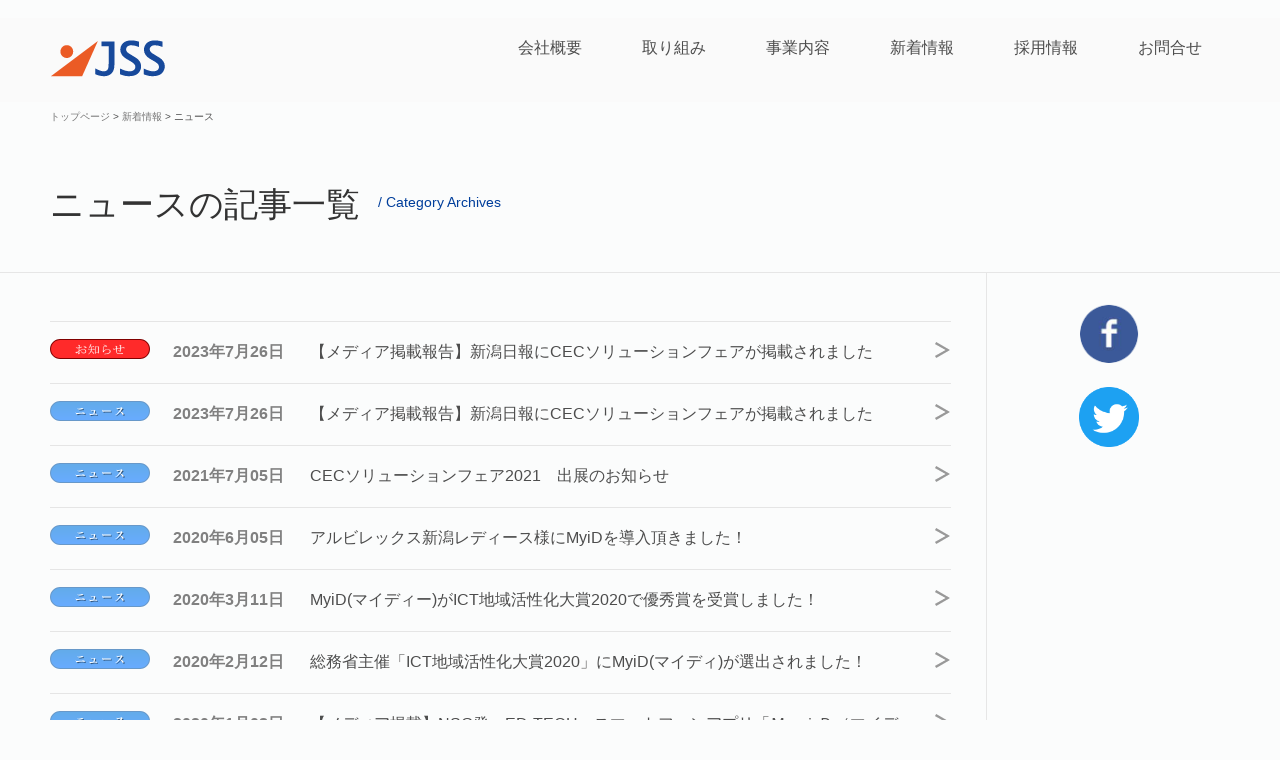

--- FILE ---
content_type: text/html; charset=UTF-8
request_url: https://www.jss-net.com/category/news/
body_size: 8134
content:
<!doctype html>
<html class="no-js" lang="ja" prefix="og: http://ogp.me/ns#">

<head>
  <meta name="msvalidate.01" content="CA7D211C9A44A7F97F0801AD9EDA0EBE" />
  <meta charset="UTF-8">
  <meta http-equiv="X-UA-Compatible" content="IE=edge">
  <title>ニュース | 株式会社ジェイ・エス・エス</title>
  <meta name="viewport" content="width=device-width, initial-scale=1">

  <link href="https://cdn.jsdelivr.net/npm/bootstrap@5.0.0-beta1/dist/css/bootstrap.min.css" rel="stylesheet" integrity="sha384-giJF6kkoqNQ00vy+HMDP7azOuL0xtbfIcaT9wjKHr8RbDVddVHyTfAAsrekwKmP1" crossorigin="anonymous">
  <link rel="stylesheet" href="https://pro.fontawesome.com/releases/v5.10.0/css/all.css" integrity="sha384-AYmEC3Yw5cVb3ZcuHtOA93w35dYTsvhLPVnYs9eStHfGJvOvKxVfELGroGkvsg+p" crossorigin="anonymous" />
  <link rel="apple-touch-icon" href="apple-touch-icon.png">
  <!-- Place favicon.ico in the root directory -->

  <script src="https://cdn.jsdelivr.net/npm/@popperjs/core@2.5.4/dist/umd/popper.min.js" integrity="sha384-q2kxQ16AaE6UbzuKqyBE9/u/KzioAlnx2maXQHiDX9d4/zp8Ok3f+M7DPm+Ib6IU" crossorigin="anonymous"></script>
  <script src="https://cdn.jsdelivr.net/npm/bootstrap@5.0.0-beta1/dist/js/bootstrap.min.js" integrity="sha384-pQQkAEnwaBkjpqZ8RU1fF1AKtTcHJwFl3pblpTlHXybJjHpMYo79HY3hIi4NKxyj" crossorigin="anonymous"></script>
  
<!-- All in One SEO Pack 2.6.1 by Michael Torbert of Semper Fi Web Design[244,277] -->
<meta name="robots" content="noindex,follow" />
<link rel='next' href='https://www.jss-net.com/category/news/page/2/' />

<link rel="canonical" href="https://www.jss-net.com/category/news/" />
<!-- /all in one seo pack -->

<!-- This site is optimized with the Yoast SEO plugin v7.7.3 - https://yoast.com/wordpress/plugins/seo/ -->
<link rel="canonical" href="https://www.jss-net.com/category/news/" />
<link rel="next" href="https://www.jss-net.com/category/news/page/2/" />
<meta property="og:locale" content="ja_JP" />
<meta property="og:type" content="object" />
<meta property="og:title" content="ニュース アーカイブ | 株式会社ジェイ・エス・エス" />
<meta property="og:url" content="https://www.jss-net.com/category/news/" />
<meta property="og:site_name" content="株式会社ジェイ・エス・エス" />
<meta name="twitter:card" content="summary" />
<meta name="twitter:title" content="ニュース アーカイブ | 株式会社ジェイ・エス・エス" />
<meta name="twitter:site" content="@jss_niigata" />
<!-- / Yoast SEO plugin. -->

<link rel='dns-prefetch' href='//ajax.googleapis.com' />
<link rel='dns-prefetch' href='//ajaxzip3.github.io' />
<link rel='dns-prefetch' href='//s.w.org' />
		<script type="text/javascript">
			window._wpemojiSettings = {"baseUrl":"https:\/\/s.w.org\/images\/core\/emoji\/13.0.0\/72x72\/","ext":".png","svgUrl":"https:\/\/s.w.org\/images\/core\/emoji\/13.0.0\/svg\/","svgExt":".svg","source":{"concatemoji":"https:\/\/www.jss-net.com\/wp-includes\/js\/wp-emoji-release.min.js?ver=5.5.17"}};
			!function(e,a,t){var n,r,o,i=a.createElement("canvas"),p=i.getContext&&i.getContext("2d");function s(e,t){var a=String.fromCharCode;p.clearRect(0,0,i.width,i.height),p.fillText(a.apply(this,e),0,0);e=i.toDataURL();return p.clearRect(0,0,i.width,i.height),p.fillText(a.apply(this,t),0,0),e===i.toDataURL()}function c(e){var t=a.createElement("script");t.src=e,t.defer=t.type="text/javascript",a.getElementsByTagName("head")[0].appendChild(t)}for(o=Array("flag","emoji"),t.supports={everything:!0,everythingExceptFlag:!0},r=0;r<o.length;r++)t.supports[o[r]]=function(e){if(!p||!p.fillText)return!1;switch(p.textBaseline="top",p.font="600 32px Arial",e){case"flag":return s([127987,65039,8205,9895,65039],[127987,65039,8203,9895,65039])?!1:!s([55356,56826,55356,56819],[55356,56826,8203,55356,56819])&&!s([55356,57332,56128,56423,56128,56418,56128,56421,56128,56430,56128,56423,56128,56447],[55356,57332,8203,56128,56423,8203,56128,56418,8203,56128,56421,8203,56128,56430,8203,56128,56423,8203,56128,56447]);case"emoji":return!s([55357,56424,8205,55356,57212],[55357,56424,8203,55356,57212])}return!1}(o[r]),t.supports.everything=t.supports.everything&&t.supports[o[r]],"flag"!==o[r]&&(t.supports.everythingExceptFlag=t.supports.everythingExceptFlag&&t.supports[o[r]]);t.supports.everythingExceptFlag=t.supports.everythingExceptFlag&&!t.supports.flag,t.DOMReady=!1,t.readyCallback=function(){t.DOMReady=!0},t.supports.everything||(n=function(){t.readyCallback()},a.addEventListener?(a.addEventListener("DOMContentLoaded",n,!1),e.addEventListener("load",n,!1)):(e.attachEvent("onload",n),a.attachEvent("onreadystatechange",function(){"complete"===a.readyState&&t.readyCallback()})),(n=t.source||{}).concatemoji?c(n.concatemoji):n.wpemoji&&n.twemoji&&(c(n.twemoji),c(n.wpemoji)))}(window,document,window._wpemojiSettings);
		</script>
		<style type="text/css">
img.wp-smiley,
img.emoji {
	display: inline !important;
	border: none !important;
	box-shadow: none !important;
	height: 1em !important;
	width: 1em !important;
	margin: 0 .07em !important;
	vertical-align: -0.1em !important;
	background: none !important;
	padding: 0 !important;
}
</style>
	<link rel='stylesheet' id='style-css'  href='https://www.jss-net.com/wp-content/themes/jss/css/style.css?ver=5.4' type='text/css' media='all' />
<link rel='stylesheet' id='flexslider-css'  href='https://www.jss-net.com/wp-content/themes/jss/css/flexslider.css?ver=1.0' type='text/css' media='all' />
<link rel='stylesheet' id='prettyPhoto-css'  href='https://www.jss-net.com/wp-content/themes/jss/css/prettyPhoto.css?ver=1.0' type='text/css' media='all' />
<link rel='stylesheet' id='colorbox-css'  href='https://www.jss-net.com/wp-content/themes/jss/css/colorbox.css?ver=1.6' type='text/css' media='all' />
<link rel='stylesheet' id='jqueryui-css'  href='https://www.jss-net.com/wp-content/themes/jss/css/jquery-ui.min.css?ver=1.11.4' type='text/css' media='all' />
<link rel='stylesheet' id='validationEngine-css'  href='https://www.jss-net.com/wp-content/themes/jss/css/validationEngine.jquery.css?ver=2.6.2' type='text/css' media='all' />
<link rel='stylesheet' id='animate-css'  href='https://www.jss-net.com/wp-content/themes/jss/js/wowjs/animate.css?ver=1.0' type='text/css' media='all' />
<link rel='stylesheet' id='style2021-css'  href='https://www.jss-net.com/wp-content/themes/jss/css/home2021.css?ver=1.3' type='text/css' media='all' />
<link rel='stylesheet' id='wp-block-library-css'  href='https://www.jss-net.com/wp-includes/css/dist/block-library/style.min.css?ver=5.5.17' type='text/css' media='all' />
<link rel='stylesheet' id='contact-form-7-css'  href='https://www.jss-net.com/wp-content/plugins/contact-form-7/includes/css/styles.css?ver=5.0.2' type='text/css' media='all' />
<link rel='stylesheet' id='contact-form-7-confirm-css'  href='https://www.jss-net.com/wp-content/plugins/contact-form-7-add-confirm/includes/css/styles.css?ver=5.1' type='text/css' media='all' />
<link rel='stylesheet' id='wp-pagenavi-css'  href='https://www.jss-net.com/wp-content/plugins/wp-pagenavi/pagenavi-css.css?ver=2.70' type='text/css' media='all' />
<link rel='stylesheet' id='dashicons-css'  href='https://www.jss-net.com/wp-includes/css/dashicons.min.css?ver=5.5.17' type='text/css' media='all' />
<link rel='stylesheet' id='wp-members-css'  href='https://www.jss-net.com/wp-content/plugins/wp-members/css/generic-no-float.css?ver=3.1.9.3' type='text/css' media='all' />
<script type='text/javascript' src='https://www.jss-net.com/wp-includes/js/jquery/jquery.js?ver=1.12.4-wp' id='jquery-core-js'></script>
<link rel="https://api.w.org/" href="https://www.jss-net.com/wp-json/" /><link rel="alternate" type="application/json" href="https://www.jss-net.com/wp-json/wp/v2/categories/11" /><link rel="icon" href="https://www.jss-net.com/wp-content/uploads/cropped-20e647b294eea3d1683e21dabee53092-32x32.png" sizes="32x32" />
<link rel="icon" href="https://www.jss-net.com/wp-content/uploads/cropped-20e647b294eea3d1683e21dabee53092-192x192.png" sizes="192x192" />
<link rel="apple-touch-icon" href="https://www.jss-net.com/wp-content/uploads/cropped-20e647b294eea3d1683e21dabee53092-180x180.png" />
<meta name="msapplication-TileImage" content="https://www.jss-net.com/wp-content/uploads/cropped-20e647b294eea3d1683e21dabee53092-270x270.png" />
		<style type="text/css" id="wp-custom-css">
			.wp-block-image img {
    height: auto;
}		</style>
		

  <!-- Global site tag (gtag.js) - Google Analytics -->
<!-- GTMに統一　2023/6/16
  <script async src="https://www.googletagmanager.com/gtag/js?id=G-R3TGT3RMDX"></script>
  <script>
    window.dataLayer = window.dataLayer || [];
    function gtag(){dataLayer.push(arguments);}
    gtag('js', new Date());

    gtag('config', 'G-R3TGT3RMDX');
  </script>
-->
	<!-- Google Tag Manager 2023/6/16 -->
		<script>(function(w,d,s,l,i){w[l]=w[l]||[];w[l].push({'gtm.start':
		new Date().getTime(),event:'gtm.js'});var f=d.getElementsByTagName(s)[0],
		j=d.createElement(s),dl=l!='dataLayer'?'&l='+l:'';j.async=true;j.src=
		'https://www.googletagmanager.com/gtm.js?id='+i+dl;f.parentNode.insertBefore(j,f);
		})(window,document,'script','dataLayer','GTM-WWPFVRX');</script>
	<!-- End Google Tag Manager -->

  <script src="https://www.jss-net.com/wp-content/themes/jss/js/vendor/jquery-1.11.2.min.js"></script>
  <script>
    // Eadg用フォント
    $(function() {
      var userAgent = window.navigator.userAgent.toLowerCase();
      if (userAgent.indexOf('edg') != -1 || userAgent.indexOf('edge') != -1) {
        $('html').css('font-size', '70%');
      }
    });
  </script>


</head>

<body>
	<!-- Google Tag Manager (noscript) 2023/6/16 -->
	<noscript><iframe src="https://www.googletagmanager.com/ns.html?id=GTM-WWPFVRX"
	height="0" width="0" style="display:none;visibility:hidden"></iframe></noscript>
	<!-- End Google Tag Manager (noscript) -->
	
  <header>
    <div class="header-main">
      <div class="header-main-inner">
        <div class="logo">
          <h1>
            <a href="https://www.jss-net.com">
              <img src="https://www.jss-net.com/wp-content/themes/jss/images/jss-logo.svg" alt="ニュース アーカイブ | 株式会社ジェイ・エス・エス">
            </a>
          </h1>
        </div><!-- /.logo -->
        <div>
          <ul id="menu-%e3%83%a1%e3%82%a4%e3%83%b3%e3%83%a1%e3%83%8b%e3%83%a5%e3%83%bc" class="main-menu2021"><li id="menu-item-26051" class="menu-item menu-item-type-post_type menu-item-object-page menu-item-26051"><a href="https://www.jss-net.com/company/">会社概要</a></li>
<li id="menu-item-81891" class="menu-item menu-item-type-post_type menu-item-object-page menu-item-81891"><a href="https://www.jss-net.com/attempt/">取り組み</a></li>
<li id="menu-item-411" class="menu-item menu-item-type-post_type menu-item-object-page menu-item-411"><a href="https://www.jss-net.com/services/">事業内容</a></li>
<li id="menu-item-431" class="blinking menu-item menu-item-type-post_type menu-item-object-page current_page_parent menu-item-431"><a href="https://www.jss-net.com/topics/">新着情報</a></li>
<li id="menu-item-78019" class="menu-item menu-item-type-custom menu-item-object-custom menu-item-78019"><a href="https://www.jss-net.com/recruit/">採用情報</a></li>
<li id="menu-item-3691" class="menu-item menu-item-type-post_type menu-item-object-page menu-item-3691"><a href="https://www.jss-net.com/inquire/">お問合せ</a></li>
</ul>          <span class="sp-menu-button"></span>
          <ul id="menu-%e3%83%a1%e3%82%a4%e3%83%b3%e3%83%a1%e3%83%8b%e3%83%a5%e3%83%bc-1" class="sp-menu"><li class="menu-item menu-item-type-post_type menu-item-object-page menu-item-26051"><a href="https://www.jss-net.com/company/">会社概要</a></li>
<li class="menu-item menu-item-type-post_type menu-item-object-page menu-item-81891"><a href="https://www.jss-net.com/attempt/">取り組み</a></li>
<li class="menu-item menu-item-type-post_type menu-item-object-page menu-item-411"><a href="https://www.jss-net.com/services/">事業内容</a></li>
<li class="blinking menu-item menu-item-type-post_type menu-item-object-page current_page_parent menu-item-431"><a href="https://www.jss-net.com/topics/">新着情報</a></li>
<li class="menu-item menu-item-type-custom menu-item-object-custom menu-item-78019"><a href="https://www.jss-net.com/recruit/">採用情報</a></li>
<li class="menu-item menu-item-type-post_type menu-item-object-page menu-item-3691"><a href="https://www.jss-net.com/inquire/">お問合せ</a></li>
</ul>        </div>
        <!-- /.header-main-inner -->
      </div>
    </div><!-- /.header-main -->
  </header>
<!-- YOAST用のパン屑リストはコメントアウト
<div class="breadcrumbs clear">
	<div class="breadcrumbs-inner">
			</div>
</div>
-->


<div class="breadcrumbs clear">
  <div class="breadcrumbs-inner">
    <!-- Breadcrumb NavXT 6.1.0 -->
<span property="itemListElement" typeof="ListItem"><a property="item" typeof="WebPage" title="株式会社ジェイ・エス・エスへ移動" href="https://www.jss-net.com" class="home"><span property="name">トップページ</span></a><meta property="position" content="1"></span> &gt; <span property="itemListElement" typeof="ListItem"><a property="item" typeof="WebPage" title="新着情報へ移動" href="https://www.jss-net.com/topics/" class="post-root post post-post"><span property="name">新着情報</span></a><meta property="position" content="2"></span> &gt; <span property="itemListElement" typeof="ListItem"><span property="name">ニュース</span><meta property="position" content="3"></span>  </div>
</div>

<div class="page-title">
	<div class="page-title-inner">
		<h1>ニュースの記事一覧</h1>
		<span class="subtitle">Category Archives</span>
	</div><!-- /.page-title-inner -->
</div><!-- /.page-title -->

<div class="main">
	<div class="main-inner">
	<div class="sidebar-border"></div>

		<div class="content">

		<ul class="posts">

			
						<li>
				<a href="https://www.jss-net.com/category/info/" class="cat info">お知らせ</a>
				<span class="date">2023年7月26日</span>
				<a href="https://www.jss-net.com/news20230726/" class="post-link">【メディア掲載報告】新潟日報にCECソリューションフェアが掲載されました</a>
			</li>

						<li>
				<a href="https://www.jss-net.com/category/news/" class="cat news">ニュース</a>
				<span class="date">2023年7月26日</span>
				<a href="https://www.jss-net.com/news20230726/" class="post-link">【メディア掲載報告】新潟日報にCECソリューションフェアが掲載されました</a>
			</li>

						
			
						<li>
				<a href="https://www.jss-net.com/category/news/" class="cat news">ニュース</a>
				<span class="date">2021年7月05日</span>
				<a href="https://www.jss-net.com/20210705/" class="post-link">CECソリューションフェア2021　出展のお知らせ</a>
			</li>

						
			
						<li>
				<a href="https://www.jss-net.com/category/news/" class="cat news">ニュース</a>
				<span class="date">2020年6月05日</span>
				<a href="https://www.jss-net.com/albirex-myid/" class="post-link">アルビレックス新潟レディース様にMyiDを導入頂きました！</a>
			</li>

						
			
						<li>
				<a href="https://www.jss-net.com/category/news/" class="cat news">ニュース</a>
				<span class="date">2020年3月11日</span>
				<a href="https://www.jss-net.com/news20200310/" class="post-link">MyiD(マイディー)がICT地域活性化大賞2020で優秀賞を受賞しました！</a>
			</li>

						
			
						<li>
				<a href="https://www.jss-net.com/category/news/" class="cat news">ニュース</a>
				<span class="date">2020年2月12日</span>
				<a href="https://www.jss-net.com/news20200212/" class="post-link">総務省主催「ICT地域活性化大賞2020」にMyiD(マイディ)が選出されました！</a>
			</li>

						
			
						<li>
				<a href="https://www.jss-net.com/category/news/" class="cat news">ニュース</a>
				<span class="date">2020年1月08日</span>
				<a href="https://www.jss-net.com/news200108/" class="post-link">【メディア掲載】NSG発、ED-TECH　スマートフォンアプリ「ＭｙｉＤ（マイディ）」</a>
			</li>

						
			
						<li>
				<a href="https://www.jss-net.com/category/news/" class="cat news">ニュース</a>
				<span class="date">2020年1月07日</span>
				<a href="https://www.jss-net.com/news2020010802/" class="post-link">Smart SME Supporterに認定されました。</a>
			</li>

						
			
						<li>
				<a href="https://www.jss-net.com/category/news/" class="cat news">ニュース</a>
				<span class="date">2019年11月18日</span>
				<a href="https://www.jss-net.com/news20191115/" class="post-link">新潟日報に【MyiD(マイディ)】が掲載されました！</a>
			</li>

						
			
						<li>
				<a href="https://www.jss-net.com/category/news/" class="cat news">ニュース</a>
				<span class="date">2019年10月29日</span>
				<a href="https://www.jss-net.com/news20191028/" class="post-link">新潟日報様より取材を受けました！</a>
			</li>

						
			
			
		</ul>

		<div class="navigation clearfix">
			<span aria-current="page" class="page-numbers current">1</span>
<a class="page-numbers" href="https://www.jss-net.com/category/news/page/2/">2</a>
<a class="next page-numbers" href="https://www.jss-net.com/category/news/page/2/">次へ &raquo;</a>					</div>

		</div><!-- /.content -->

		<div class="sidebar">
	
            <div class="side-sns-area">

   <div class="sf-fl side-sns-btn">
      <a href="https://www.facebook.com/jss.niigata" target="blank">
         <div class="">
               <img src="https://www.jss-net.com/wp-content/uploads/Facebook.png" />
         </div>
      </a>
   </div>

   <div class="sf-fl side-sns-btn last">
      <a href="https://twitter.com/jss_niigata" target="blank">
         <div class="">
            <img src="https://www.jss-net.com/wp-content/uploads/Twitter_Social_Icon_Circle_Color.png" />
         </div>
      </a>
   </div>

   <!-- <div class="sf-fl side-sns-btn">
      <a href="https://line.me/R/ti/p/%40xys1391s" target="blank">
         <div class="">
            <img alt="友だち追加数" src="https://www.jss-net.com/wp-content/uploads/LINE_SOCIAL_Circle.png">
         </div>
      </a>
   </div>

   <div class="sf-fl side-sns-btn last">
      <a href="https://www.instagram.com/jss.company/" target="blank">
         <div class="">
            <img src="https://www.jss-net.com/wp-content/uploads/1a130ae43a197f031553b95bf93b6be0.png" />
         </div>
      </a>
   </div> -->

   <!-- <a href="https://www.jss-net.com/blogs/" target="blank">
      <div class="sns_button_blog">
         ブログ
      </div>
   </a> -->

   </div>

</div><!-- /.sidebar -->

<div class="clear"></div>
	</div><!-- /.main-inner -->
</div><!-- /.main -->

        <div class="content-outro">
          <div class="social"></div>
          <span class="page-top"></span>
        </div><!-- /.content-outro -->

        <footer class="bottom2">
          <div class="row footer-bottom-inner">
            <div class="col-12 col-md-5 py-1 px-3">
              <div class="top-sns-area" style="float:left">
                <img style="width:120px;padding-right:10px;" src="https://www.jss-net.com/wp-content/themes/jss/images/jss-logo.svg" alt="ニュース アーカイブ | 株式会社ジェイ・エス・エス">
                <a href="https://www.facebook.com/jss.niigata" target="_blank"><i class="px-1 fab fa-facebook"></i></a>
                <a href="https://twitter.com/jss_niigata" target="_blank"><i class="px-1 fab fa-twitter"></i></a>
                <a href="https://www.youtube.com/channel/UCPTQw41_czZsAkezSEFgQcQ" target="_blank"><i class="px-1 fab fa-youtube"></i></a>
                <!-- 
                <a href="https://www.instagram.com/jss.company/" target="_blank"><i class="px-1 fab fa-instagram"></i></a>
                <a href="https://line.me/R/ti/p/%40xys1391s" target="_blank"><i class="px-1 fab fa-line"></i></a>
                 -->
              </div>
              <div style="clear:both;"></div>
              <h5 class="py-0">株式会社 ジェイ・エス・エス</h5>
              <p>
                〒951-8061　新潟市中央区西堀通3－790
                <br>Tel : 025-226-7410　Fax : 025-226-7411<br>
              </p><br>
              <ul id="menu-%e3%83%95%e3%83%83%e3%82%bf%e3%83%bc%ef%bc%86sp%e3%83%a1%e3%83%8b%e3%83%a5%e3%83%bc" class="footer-links"><li id="menu-item-471" class="menu-item menu-item-type-post_type menu-item-object-page menu-item-471"><a href="https://www.jss-net.com/privacy-policy/">プライバシーポリシー</a></li>
<li id="menu-item-7331" class="menu-item menu-item-type-custom menu-item-object-custom menu-item-7331"><a target="_blank" rel="noopener noreferrer" href="https://www.jss-net.com/isms/">ISMS基本方針</a></li>
</ul>
            </div>
            <div class="col-12 col-md-7 pt-md-3 text-center">
              <!-- footer-JSS-banners -->
              <ul class="footer-banners">
                <li>
                  <a href="https://www.jss-net.com/20230222-2/" target="_blank">
                    <img src="https://www.jss-net.com/wp-content/uploads/happypt.jpg" alt="ハッピーパートナー" style="max-height:60px;width:auto;" />
                  </a>
                </li>
                <li>
                  <a href="https://www.jss-net.com/20240401-02/" target="_blank">
                    <img src="https://www.jss-net.com/wp-content/uploads/kenko-gold-icon.png" alt="新潟市健康経営" style="max-height:60px;width:auto;" />
                  </a>
                </li>
                <li>
                  <a href="https://www.jss-net.com/20251016-01/" target="_blank">
                    <img src="https://www.jss-net.com/wp-content/uploads/ni-ful_gold.jpg" alt="Ni-ful（ニーフル）" style="max-height:60px;width:auto;" />
                  </a>
                </li>
                <li>
                  <a href="https://www.jss-net.com/sdgs/">
                    <img src="https://www.jss-net.com/wp-content/uploads/8947c16617b2b122fdbb6d90c94e2247.png" alt="" style="max-height:60px;width:auto;background:#fff;">
                  </a>
                </li>
                <li>
                  <a href="https://www.microsoft.com/ja-jp/partner/default.aspx" target="_blank">
                    <img src="https://www.jss-net.com/wp-content/uploads/4c37733a83906bf69a2e536b73584bd2.png" style="max-height:60px;width:auto;" />
                  </a>
                </li>
                <li>
                  <a href="https://appexchangejp.salesforce.com/appxConsultingListingDetail?listingId=a0N3A00000FYfWQUA1" target="_blank">
                    <img src="https://www.jss-net.com/wp-content/uploads/2019_Salesforce_Partner_Badge_Registered_RGB.png" style="max-height:60px;width:auto;" />
                  </a>
                </li>
                <li>
                  <a href="https://www.jss-net.com/isms/" target="_blank">
                    <img src="https://www.jss-net.com/wp-content/uploads/ISOQAR-UKAS-ISO-27001-joint-logo.png" alt="ISMS取得" style="max-height:70px;width:auto;" />
                  </a>
                </li>
                <li>
                  <a href="https://www.jss-net.com/news20191030/">
                    <img src="https://www.jss-net.com/wp-content/uploads/47cf6acd3065479b45db1ff556b5acdb.png" alt="スマートフォン社員証を利用しています。" style="max-height:60px;width:auto;border: 1px solid #ccc;">
                  </a>
                </li>
              </ul>
              <!-- /.footer-jss-banners -->
            </div>

          </div>


          <script type="text/javascript" src="https://seal.globalsign.com/SiteSeal/gmogs_image_100-50_ja.js" defer="defer"></script>
          <script type="text/javascript" src="https://seal.globalsign.com/SiteSeal/gmogs_flash_115-57_ja.js"></script>
          </div><!-- /.footer-bottom-inner -->

          <!-- footer-NSG-banners -->
          <ul class="footer-banners text-center">
            <li><a href="https://www.albirex.com/" target="_blank"><img src="https://www.jss-net.com/wp-content/themes/jss/images/banner-albirexbb.png" alt="株式会社ジェイ･エス･エスはチームアルビレックスBBを応援しています。"></a></li>
            <li><a href="http://www.team-albirex.com/" target="_blank"><img src="https://www.jss-net.com/wp-content/themes/jss/images/banner-albirex.jpg" alt="株式会社ジェイ･エス･エスはチームアルビレックスを応援しています。"></a></li>
            <li><a href="http://www.igyosyu501.jp/" target="_blank"><img src="https://www.jss-net.com/wp-content/themes/jss/images/banner-501.png" alt="異業種交流会501" style="width:auto;height:40px;"></a></li>
            <li><a href="https://www.facebook.com/nsg.gr.jp" target="_blank"><img src="https://www.jss-net.com/wp-content/themes/jss/images/facebook_nsg.png" alt="NSGグループfacebook"></a></li>
            <li><a href="https://www.nsg.gr.jp/book03/" target="_blank"><img src="https://www.jss-net.com/wp-content/uploads/a282a9064f7c2897d38732a5150f6260.gif" alt="池田弘著『ライフデザイン力　未来を切り開く力の育み方』書籍のご紹介" style="width:160px;height:auto;"></a></li>
            <li><a href="https://www.nsg.gr.jp/book04/?utm_source=groupsite&utm_medium=banner&utm_campaign=book04" target="_blank"><img src="https://www.jss-net.com/wp-content/uploads/banner-book4.png" alt="池田弘著『人づくりで幸せと豊かさを～ＮＳＧグループの挑戦』書籍のご紹介" style="width:160px;height:auto;"></a></li>
          </ul>
          <!-- /.footer-NSG-banners -->


          <!-- ここからhtmlファイルへ貼り付け -->
          <div id="nsgFooterNav" class="my-4">
            <ul class="nsgclr">
              <li><a href="http://www.nsg.gr.jp/idea.html" target="_blank">NSGグループ経営理念</a></li>
              <li><a href="http://www.nsg.gr.jp/message.html" target="_blank">NSG代表メッセージ</a></li>
              <li><a href="http://www.nsg.gr.jp/outline.html" target="_blank">NSGグループ概要</a></li>
              <li><a href="http://www.nsg.gr.jp/torikumi.html" target="_blank">NSGの取り組み</a></li>
              <li><a href="http://www.nsg.gr.jp/sport.html" target="_blank">まち・スポーツ・文化</a></li>
            </ul>
          </div>
          <!-- /ここまで貼り付け -->

          <p class="text-center mb-3">
            &copy; 2026 JSS Co.,Ltd. All Rights Reserved.
          </p>
        </footer><!-- /footer.bottom -->
        <script type='text/javascript' src='https://ajax.googleapis.com/ajax/libs/jqueryui/1.11.4/jquery-ui.min.js?ver=1.11.4' id='jqueryui-js'></script>
<script type='text/javascript' src='https://www.jss-net.com/wp-content/themes/jss/js/jquery.flexslider-min.js?ver=1.0' id='flexslider-js'></script>
<script type='text/javascript' src='https://www.jss-net.com/wp-content/themes/jss/js/jquery.sticky.js?ver=1.0' id='sticky-js'></script>
<script type='text/javascript' src='https://www.jss-net.com/wp-content/themes/jss/js/jquery.prettyPhoto.js?ver=1.0' id='prettyPhoto-js'></script>
<script type='text/javascript' src='https://www.jss-net.com/wp-content/themes/jss/js/jquery.colorbox-min.js?ver=1.6' id='jqueryColorBox-js'></script>
<script type='text/javascript' src='https://www.jss-net.com/wp-content/themes/jss/js/main.js?ver=1.0' id='main-js'></script>
<script type='text/javascript' src='https://www.jss-net.com/wp-content/themes/jss/js/jquery.autoKana.js?ver=1.0' id='jqueryAutoKana-js'></script>
<script type='text/javascript' src='https://ajaxzip3.github.io/ajaxzip3.js?ver=1.0' id='ajaxzip3-js'></script>
<script type='text/javascript' src='https://www.jss-net.com/wp-content/themes/jss/js/datepicker-ja.js?ver=1.11.4' id='datePicker-js'></script>
<script type='text/javascript' src='https://www.jss-net.com/wp-content/themes/jss/js/jquery.validationEngine.js?ver=2.6.2' id='validationEngine-js'></script>
<script type='text/javascript' src='https://www.jss-net.com/wp-content/themes/jss/js/jquery.validationEngine-ja.js?ver=2.6.2' id='validationEngineLang-js'></script>
<script type='text/javascript' src='https://www.jss-net.com/wp-content/themes/jss/js/jquery.selection.js?ver=1.0' id='selection-js'></script>
<script type='text/javascript' id='contact-form-7-js-extra'>
/* <![CDATA[ */
var wpcf7 = {"apiSettings":{"root":"https:\/\/www.jss-net.com\/wp-json\/contact-form-7\/v1","namespace":"contact-form-7\/v1"},"recaptcha":{"messages":{"empty":"\u3042\u306a\u305f\u304c\u30ed\u30dc\u30c3\u30c8\u3067\u306f\u306a\u3044\u3053\u3068\u3092\u8a3c\u660e\u3057\u3066\u304f\u3060\u3055\u3044\u3002"}}};
/* ]]> */
</script>
<script type='text/javascript' src='https://www.jss-net.com/wp-content/plugins/contact-form-7/includes/js/scripts.js?ver=5.0.2' id='contact-form-7-js'></script>
<script type='text/javascript' src='https://www.jss-net.com/wp-includes/js/jquery/jquery.form.min.js?ver=4.2.1' id='jquery-form-js'></script>
<script type='text/javascript' src='https://www.jss-net.com/wp-content/plugins/contact-form-7-add-confirm/includes/js/scripts.js?ver=5.1' id='contact-form-7-confirm-js'></script>
<script type='text/javascript' src='https://www.jss-net.com/wp-includes/js/wp-embed.min.js?ver=5.5.17' id='wp-embed-js'></script>



        </body>

        </html>

--- FILE ---
content_type: text/css
request_url: https://www.jss-net.com/wp-content/themes/jss/css/style.css?ver=5.4
body_size: 10007
content:
@charset "UTF-8";
html, body, div, span, applet, object, iframe,
h1, h2, h3, h4, h5, h6, p, blockquote, pre,
a, abbr, acronym, address, big, cite, code,
del, dfn, em, img, ins, kbd, q, s, samp,
small, strike, strong, sub, sup, tt, var,
b, u, i, center,
dl, dt, dd, ol, ul, li,
fieldset, form, label, legend,
table, caption, tbody, tfoot, thead, tr, th, td,
article, aside, canvas, details, embed,
figure, figcaption, footer, header, hgroup,
menu, nav, output, ruby, section, summary,
time, mark, audio, video {
  margin: 0;
  padding: 0;
  border: 0;
  font: inherit;
  font-size: 100%;
  vertical-align: baseline; 
}

html {
  line-height: 1; 
}

ol, ul {
  list-style: none; 
}

table {
  border-collapse: collapse;
  border-spacing: 0; 
}

caption, th, td {
  text-align: left;
  font-weight: normal;
  vertical-align: middle; 
}

q, blockquote {
  quotes: none; 
}
q:before, q:after, blockquote:before, blockquote:after {
    content: "";
    content: none; 
}

a img {
  border: none; 
}

article, aside, details, figcaption, figure, footer, header, hgroup, main, menu, nav, section, summary {
  display: block; 
}

html {
  box-sizing: border-box; 
}

*, *::after, *::before {
  box-sizing: inherit; 
}

#searchform {
  position: relative;
  margin-bottom: 60px;
}
#searchform button {
  position: absolute;
  top: 8px;
  right: 12px;
}
/*  TOC 
01. GENERAL TYPOGRAPHY
02. STRUCTURE
*/
/*
=================================================================================
00. GLOBAL SETTINGS & VARIAVLES FOR SASS, COMPASS, BOURBON & NEAT
================================================================================= */
/* SETTINGS
--------------------------------------------- */
/* VARIABLES
--------------------------------------------- */
/* MEDIA QUERY BREAKPOINTS
--------------------------------------------- */
/*
=================================================================================
01. TYPOGRAPHY
================================================================================= */
/* IMPORT FONTS
--------------------------------------------- */
/* SET FONTS
--------------------------------------------- */
body {
  font-size: 14px;
  color: #4d4d4d;
  font-family: メイリオ, Meiryo, sans-serif; }

/*
=================================================================================
02. COMMON HTML TAGS
================================================================================= */
/* HEADINGS
--------------------------------------------- */
/* TEXTS
--------------------------------------------- */
strong {
  font-weight: bold; 
}

i, em {
  font-style: italic; 
}

.red {
  color: red; 
}

.small {
  font-size: 10px; 
}

.underline {
  text-decoration: underline; 
}

.tac {
  text-align: center; 
}

/* LISTS
--------------------------------------------- */
/* A
--------------------------------------------- */
a {
  text-decoration: none;
  transition: all 1s ease; 
}

a.marker {
  display: block;
  font-size: 12px;
  letter-spacing: 1px;
  color: #003e9b;
  padding-left: 20px;
  position: relative; 
}
a.marker:hover {
    text-decoration: underline; 
}
  a.marker:before {
    background: url(../images/marker.svg) no-repeat;
    background-size: 12px 12px;
    content: " ";
    display: block;
    height: 16px;
    width: 16px;
    position: absolute;
    left: 0;
    top: 0;
}

/* STRUCTURES
--------------------------------------------- */
.divider {
  height: 30px;
  clear: both;
  border-bottom: 1px dashed #aaa; 
}

.divider.plain {
    border: none; 
}

/* TABLE
--------------------------------------------- */
table {
  width: 100%;
  border-collapse: collapse;
  border: 1px solid #e5e5e5;
  margin: 30px 0; }
  table tr th, table tr td {
    padding: 10px;
    border: 1px solid #e5e5e5;
	font-size: 0.9em;
    line-height: 1.5em; }
  table tr th {
    background: #f5fafc;
    color: #014ca0; }
  table tr.no-border th, table tr.no-border td {
    border-bottom: none !important;
    border-top: none !important; }
  table tr.has-children th, table tr.has-children td {
    border: none; }
  table tr.has-children td {
    font-weight: bold !important; }
  table.intro-steps {
    margin: 10px 0; }
    table.intro-steps tr {
      background: #f5f5f5; }
      table.intro-steps tr:nth-child(even) {
        background: rgba(0, 150, 121, 0.05); }
      table.intro-steps tr th {
        background: #009679;
        color: white;
        font-weight: bold; }
      table.intro-steps tr th.first-column {
        width: 5%; }
  table.pricing {
    margin: 0; }
    table.pricing th, table.pricing td {
      background: white;
      font-weight: bold; }
    table.pricing th {
      width: 66%; }
    table.pricing tr.no-border td {
      font-weight: normal;
      padding: 10px; }
  @media screen and (max-width: 640px) {
    table {
      width: 100%; }
      table tbody {
        width: 100%; }
      table tr {
        display: block;
        width: 100%; }
        table tr td, table tr th {
          border: none;
          display: block; }
        table tr th {
          width: 100% !important;
          text-align: left !important; }
        table tr td {
          width: 100%; } }

/* FORMS
--------------------------------------------- */
input[type="text"], input[type="email"], textarea {
  border: 1px solid #ddd;
  font-size: 14px; }

input[type="text"], input[type="email"] {
  padding: 5px; }

input[type="submit"] {
  padding: 10px;
  display: inline-block;
  width: 100px;
  border: none;
  background: #f5f5f5;
  font-size: 14px;
  border: 1px solid #e5e5e5;
  font-weight: bold; }

input[type="confirm"] {
  padding: 10px;
  display: inline-block;
  width: 100px;
  border: none;
  background: #f5f5f5;
  font-size: 14px;
  border: 1px solid #e5e5e5;
  font-weight: bold; }

input[type="button"] {
  padding: 10px;
  display: inline-block;
  width: 150px;
  border: none;
  background: #f5f5f5;
  font-size: 14px;
  border: 1px solid #e5e5e5;
  font-weight: bold; }

.wpcf7-form img {
  width: auto !important; }

textarea {
  width: 100%; }

@media screen and (max-width: 640px) {
  input[type="text"], input[type="email"] {
    width: 100%; } }
/*
=================================================================================
03. COLUMN LAYOUTS
================================================================================= */
/* ROW
--------------------------------------------- */
.row {
  overflow: hidden;
  *zoom: 1;
  margin-bottom: 20px; }

/* LAYOUTS
--------------------------------------------- */
@media screen and (max-width: 640px) {
  .main .main-inner .content {
    width: 100%;
    float: left; } }
@media screen and (min-width: 641px) {
  .main .main-inner .content {
    width: 79.41176%;
    padding-right: 2.94117%;
    float: left; } }
@media screen and (max-width: 640px) {
  .main .main-inner .sidebar {
    width: 100%;
    float: left; } }
@media screen and (min-width: 641px) {
  .main .main-inner .sidebar {
    width: 20.58823%;
    float: left; } }

/* PERCENTAGES
--------------------------------------------- */
@media screen and (max-width: 640px) {
  .one-half, .one-third, .two-third, .three-fourth, .one-fourth, .one-fifth, .two-fifth, .three-fifth, .four-fifth, .one-sixth, .five-sixth {
    position: relative;
    float: none;
    min-height: 1px;
    margin-bottom: 10px; } }
@media screen and (min-width: 641px) {
  .one-half {
    width: 48%; }

  .one-third {
    width: 30.66%; }

  .two-third {
    width: 65.33%; }

  .one-fourth {
    width: 22%; }

  .three-fourth {
    width: 74%; }

  .one-fifth {
    width: 16.8%; }

  .two-fifth {
    width: 37.6%; }

  .three-fifth {
    width: 58.4%; }

  .four-fifth {
    width: 79.2%; }

  .one-sixth {
    width: 13.33%; }

  .five-sixth {
    width: 82.67%; }

  .custom-column {
    position: relative;
    margin: 0;
    float: left; }

  .one-half, .one-third, .two-third, .three-fourth, .one-fourth, .one-fifth, .two-fifth, .three-fifth, .four-fifth, .one-sixth, .five-sixth {
    position: relative;
    margin-right: 4%;
    float: left;
    min-height: 1px;
    margin-bottom: 0; }

  .last {
    margin-right: 0 !important;
    clear: right; } }
/*
=================================================================================
04. HELPER CLASSES
================================================================================= */
/* FLOATS
--------------------------------------------- */
.fl {
  float: left; }

.fr {
  float: right; }

/* CLEARFIX
--------------------------------------------- */
.clear {
  clear: both; }

.clearfix:after {
  content: " ";
  visibility: hidden;
  display: block;
  height: 0;
  clear: both; }

/* MARGINS
--------------------------------------------- */
.nmt {
  margin-top: 0 !important; }

.nmb {
  margin-bottom: 0 !important; }

/*
=================================================================================
05. RESPONSIVE
================================================================================= */
/* OUTER CONTAINER
----------------------------------- */
.header-links, .header-main-inner, .top-catch-inner, .works-inner, .content-menu-inner,
.home-posts-inner, .footer-inner, .footer-bottom-inner, .main-inner, .page-title-inner,
.breadcrumbs-inner, .page-title-inner, .content-outro , .fair-banner-inner{
  overflow: hidden;
  *zoom: 1;
  max-width: 1180px;
  margin-left: auto;
  margin-right: auto;
}

/* GOOGLE MAPS
--------------------------------------------- */
.google-maps {
  margin-bottom: 30px; }
  .google-maps iframe {
    width: 100%; }

/*
=================================================================================
06. MIXINS
================================================================================= */
/* MIXINS
--------------------------------------------- */
/*
=================================================================================
07. WORDPRESS CLASSES
================================================================================= */
/* HEADINGS
--------------------------------------------- */
/*
=================================================================================
08. CUSTOM STYLES
================================================================================= */
/* HEADER
--------------------------------------------- */
header {
  position: relative;
  -moz-box-shadow: 0 5px 5px rgba(0, 0, 0, 0.12);
  -webkit-box-shadow: 0 5px 5px rgba(0, 0, 0, 0.12);
  box-shadow: 0 5px 5px rgba(0, 0, 0, 0.12);
  z-index: 9999;
  background: white; 
}

.header-links-container {
  background: #003e9b;
  height: 30px;
  padding: 8px 0; 
}

.header-links {
  text-align: right; 
}

.header-links li {
    font-size: 12px;
    display: inline-block;
    vertical-align: middle;
    padding: 0 1.5em;
    line-height: 14px;
    border-left: 1px solid rgba(255, 255, 255, 0.5); 
}

.header-links li a {
    color: white; 
}

.header-links li a:hover {
    text-decoration: underline; 
}

.header-links li:first-child {
    padding-left: 0;
    border-left: none; 
}

@media screen and (max-width: 640px) {
    .header-links {
        display: none; 
    } 
}

.header-main-inner {
  overflow: hidden;
  *zoom: 1;
  height: auto;
  padding: 20px 0;
  position: relative; 
}
  
.header-main-inner .logo {
    float: left;
    width: 210px; 
}

.header-main-inner .logo img {
      width: auto;
      height: 40px; 
}
.header-main-inner div.logo {
      width:130px;
}


.header-main-inner .main-menu {
    float: left; font-size: 12px; 
}



@media screen and (max-width: 640px) {
    .header-main-inner {
        overflow: visible;
        height: 80px; 
    }
    
    .header-main-inner .sp-menu-button {
        display: block;
        position: absolute;
        left: 120px;
        top: 0;
        width: 80px;
        height: 80px;
        background: url(../images/sp-menu-button.svg) no-repeat center;
        background-size: 30px 30px; 
    }
    
    .header-main-inner .sp-menu-button.sp-menu-button-active {
        background: url(../images/sp-menu-button-active.svg) no-repeat center #003e9b;
        background-size: 30px 30px;
        border-bottom: 1px solid white; 
    }
    
    .header-main-inner ul.sp-menu {
        display: none;
        background: #003e9b;
        position: absolute;
        z-index: 9999;
        width: 100%;
        left: 0;
        top: 80px; 
    }
    
    .header-main-inner ul.sp-menu li {
        border-bottom: 1px solid white; 
    }
    
    .header-main-inner ul.sp-menu li a {
        display: block;
        padding: 15px;
        color: white;
        font-size: 14px; 
    }
    
    .header-main-inner ul.sp-menu li:last-child {
        border: none; 
    }
    
    .header-main-inner ul.sp-menu.sp-menu-active {
          display: block; 
    }
    
    .header-main-inner .logo {
        margin-left: 15px;
        margin-top: auto; 
    }
    
    .header-main-inner .logo img {
        width: 100px;
        height: auto; 
    } 
    #isms-header-logo {
        display:none;

    }
    #albi-header-logo {
        display:none;
    }
    .header-main-inner div.logo {
        width:100px;
    }
    
    #nsg-header-logo {
        float:left;
        margin-left:10px;
    }
}
          
@media screen and (min-width: 641px) {
    .header-main-inner .sp-menu-button, .header-main-inner ul.sp-menu {
        display: none; 
    } 
    
    #isms-header-logo {
        float:left;
        width:120px;
        height:60px;
        margin-left:15px;
        margin-top:-20px;
    }
    #albi-header-logo {
        float:left;
        width:120px;
        height:60px;
        margin-left:10px;
        
    }
    #nsg-header-logo {
        float:left;
        
    }
}

.main-menu {
  text-align: right; }
  .main-menu li {
    display: inline-block;
    border-left: 1px solid #ddd;
    line-height: 40px; }
    .main-menu li a {
      display: block;
      padding: 0 1.75em;
      color: #4d4d4d;
      text-align: center;
      transition: none; }
    .main-menu li:hover a, .main-menu li .current-menu-item a {
      color: #003e9a; }
    .main-menu li:last-child {
      border-right: 1px solid #ddd; }
    .main-menu li.current-menu-item a {
      color: #003e9b; }
  @media screen and (max-width: 640px) {
    .main-menu {
      display: none; } }



.fair-banner {
   margin-top:10px;
}

.fair-banner-inner {
   text-align: center; 
   /*padding-left: 150px;*/
}



.slideshow {
    background: #e6e6e6;
    border-bottom: 1px solid #ccc; 
}
@media screen and (max-width: 640px) {
    .slideshow .flexslider.desktop {
        display: none; 
    } 
}

@media screen and (min-width: 641px) {
    .slideshow .flexslider.mobile {
        display: none; 
    } 
}

.slideshow-inner {
    max-width: 1200px;
    margin: 0 auto;
    background: #ddd;
}

.top-catch {
    background: url(../images/catch-bg.jpg) no-repeat top center; 
}

@media screen and (max-width: 640px) {
    .top-catch {
        background: url(../images/catch-bg-sp.jpg) no-repeat top center;
        background-size: cover;
        margin-bottom: 20px; 
    } 
}

@media screen and (min-width: 641px) {
    .top-catch {
        border-top: 1px solid white; 
    }
}

.top-catch-inner {
    padding: 56px 0; 
}
.top-catch-inner p {
    line-height: 2em; 
}

@media screen and (max-width: 640px) {
    .top-catch-inner {
       text-align: center; 
    }
    
    .top-catch-inner img.catch-image {
        width: 70%; 
    }
    .top-catch-inner p {
        padding: 0 30px;
        text-align: left;
    }
    .top-catch-inner p span {
        display: block;
        margin-bottom: 2em; 
    }
    .top-catch-inner p span:nth-child(n+2) {
        display: inline; 
    }
}

@media screen and (min-width: 641px) {
    .top-catch-inner {
        text-align: center; 
    }
    .top-catch-inner img.catch-image {
        width: 440px; 
    }
    .top-catch-inner p {
        padding: 0 30px; 
    }
    .top-catch-inner p span {
        display: inline; 
    } 
}

.works {
  border-top: 1px solid #003e9b; }
  .works h3 {
    color: #003e9b;
    margin-bottom: 2em;
    font-size: 20px; }
  @media screen and (max-width: 640px) {
    .works {
      padding: 0;
      padding-left: 10px;
      padding-right: 10px;
      border-top: none; }
      .works .works-inner {
        border-top: 2px solid #003e9b;
        padding: 24px 0; }
      .works h3 {
        margin-bottom: 1.25em;
        letter-spacing: 2px; } }
  @media screen and (min-width: 641px) {
    .works {
      padding: 28px 0 50px 0; } }

.works-list {
  overflow: hidden;
  *zoom: 1; }
  .works-list li {
    width: 20%;
    margin-right: 3.26797%;
    float: left;
    border: 1px solid #e5e5e5; }
    .works-list li:last-child {
      margin-right: 0; }
    .works-list li a {
      display: block; }
      .works-list li a img {
        width: 100%;
        display: block;
        background: #eee; }
      .works-list li a span {
        padding: 10px 10px 10px 30px;
        display: block;
        min-height: 3em;
        font-size: 13px;
        color: #4d4d4d;
        line-height: 1.5em;
        background: url(../images/post-marker-mini-blue.svg) no-repeat 16px 16px;
        background-size: 3.71px 4.54px; }
    .works-list li:hover a {
      text-decoration: underline; }
  @media screen and (max-width: 640px) {
    .works-list li {
      width: 49%;
      margin-right: 2%;
      margin-bottom: 10px;
      height: auto; }
      .works-list li:nth-child(even) {
        margin-right: 0; }
      .works-list li:nth-child(n+2) {
        margin-bottom: 0; }
      .works-list li a img {
        width: 100%; } }

.content-menu {
  background: #395071; }
  @media screen and (max-width: 640px) {
    .content-menu {
      padding: 0 10px;
      height: auto; }
      .content-menu .content-menu-inner {
        padding: 0;
        overflow: hidden;
        *zoom: 1; }
        .content-menu .content-menu-inner .content-type {
          width: 100%;
          height: auto;
          border-top: 1px solid #8896aa;
          padding: 30px 0; }
          .content-menu .content-menu-inner .content-type:first-child {
            border-top: none; } }
  @media screen and (min-width: 641px) {
    .content-menu {
      height: auto; }
      .content-menu .content-menu-inner {
        padding: 40px 0;
        overflow: hidden;
        *zoom: 1; }
        .content-menu .content-menu-inner .content-type {
          width: 33.33333%;
          float: left;
          border-right: 1px solid #8896aa; }
          .content-menu .content-menu-inner .content-type:first-child {
            border-left: 1px solid #8896aa; } }

.content-type {
  position: relative;
  transition: 1s all ease; }
  .content-type h4 {
    color: white;
    font-size: 18px;
    text-align: center;
    margin: 150px 0 1.25em 0; }
  .content-type p {
    padding: 0 40px;
    color: white;
    font-size: 13px;
    line-height: 1.75em;
    margin-bottom: 20px; }
  .content-type a {
    border: 1px solid white;
    margin: 0 auto;
    display: block;
    height: 20px;
    padding-top: 1px;
    line-height: 12px;
    text-align: center;
    color: white;
    width: 100px;
    font-size: 12px; }
    .content-type a:hover {
      background: rgba(255, 255, 255, 0.2); }
  @media screen and (max-width: 640px) {
    .content-type {
      height: auto; }
      .content-type .image {
        position: absolute;
        top: 25px;
        left: 0;
        height: 110px;
        text-align: center;
        width: 33%; }
        .content-type .image img {
          vertical-align: middle; }
          .content-type .image img.icon-works, .content-type .image img.icon-service, .content-type .image img.icon-company {
            width: 100%; }
      .content-type h4 {
        margin-top: 0;
        text-align: left;
        margin-left: 37%; }
      .content-type p {
        text-align: left;
        margin-left: 37%;
        padding: 0; }
      .content-type a {
        margin: 0 0 0 37%; } }
  @media screen and (min-width: 641px) {
    .content-type .image {
      position: absolute;
      top: 0;
      left: 0;
      height: 110px;
      text-align: center;
      width: 100%; }
      .content-type .image img {
        vertical-align: middle; }
        .content-type .image img.icon-works {
          width: 150px; }
        .content-type .image img.icon-service {
          width: 169px; }
        .content-type .image img.icon-company {
          width: 116px; } }

.home-posts .title {
  position: relative; }
  .home-posts .title h3 {
    font-size: 24px;
    letter-spacing: 2px;
    color: #003e9b;
    margin-bottom: .75em; }
  .home-posts .title a {
    display: block;
    position: absolute;
    top: 16px;
    font-size: 12px;
    letter-spacing: 1px;
    vertical-align: middle;
    right: 0;
    color: #003e9b;
    padding-left: 22px;
    line-height: 14px; }
    .home-posts .title a:hover {
      text-decoration: underline; }
    .home-posts .title a:before {
      background: url(../images/marker.svg) no-repeat;
      background-size: 14px 14px;
      content: " ";
      display: block;
      height: 16px;
      width: 16px;
      position: absolute;
      left: 0;
      top: 0; }
@media screen and (max-width: 640px) {
  .home-posts {
    padding: 30px 10px; }
    .home-posts .title h3 {
      margin-bottom: .25em;
      font-size: 20px; }
    .home-posts .title a {
      top: 5px; } }
@media screen and (min-width: 641px) {
  .home-posts {
    padding: 10px 0 100px 0; } }

ul.posts li {
  position: relative;
  border-bottom: 1px solid #e5e5e5;
  padding: 20px 0; }
  ul.posts li a.cat {
    width: 100px;
    height: 20px;
    display: block;
    position: absolute;
    text-indent: -9999px;
    top: 17px;
    background-size: cover;
    background-repeat: no-repeat;
    background-position: 0 0; }
    ul.posts li a.cat.news {
      background-image: url(../images/cat-news.svg); }
    ul.posts li a.cat.recruit {
      background-image: url(../images/cat-recruit.svg); }
    ul.posts li a.cat.service {
      background-image: url(../images/cat-service.svg); }
    ul.posts li a.cat.dev-works {
      background-image: url(../images/cat-works.svg); }
    ul.posts li a.cat.seminar {
      background-image: url(../images/cat-seminar.svg); }
    ul.posts li a.cat.info {
      background-image: url(../images/cat-info.svg); }
    ul.posts li a.cat.industry-university-cooperation  {
      background-image: url(../images/cat-Industry-University-Cooperation.svg);  }
    ul.posts li a.cat.event {
      background-image: url(../images/cat-event.svg); }
  ul.posts li .date {
    display: block;
    position: absolute;
    left: 123px;
    top: 20px;
    color: #808080;
    font-weight: bold; }
    ul.posts li .date:hover {
      cursor: default; }
  ul.posts li .post-link {
    margin-left: 260px;
    padding-right: 30px;
    display: block;
    color: #4d4d4d;
    position: relative; }
    ul.posts li .post-link:hover {
      text-decoration: underline; }
    ul.posts li .post-link:after {
      content: " ";
      display: block;
      background: url(../images/home-post-marker.svg) no-repeat;
      height: 16px;
      width: 16px;
      position: absolute;
      right: 0;
      top: 0; }
  ul.posts li:first-child {
    border-top: 1px solid #e5e5e5; }
@media screen and (max-width: 640px) {
  ul.posts li .date {
    left: 110px; }
  ul.posts li .post-link {
    background: none;
    margin: 30px 0 0 0;
    padding: 0; } }

/* FOOTER
--------------------------------------------- */
footer {
  background: #666666;
  border-bottom: 1px solid #333; }
  footer.bottom {
    background: #4d4d4d;
    border-top: 1px solid #999;
    padding: 27px 0 24px 0; }
    footer.bottom h5, footer.bottom p {
      color: #ccc;
      line-height: 1.5em;
      margin-bottom: 5px; }
    footer.bottom h5 {
      font-size: 12px;
      font-weight: bold; }
    footer.bottom p {
      font-size: 11px; }
    @media screen and (max-width: 640px) {
      footer.bottom {
        padding: 20px; } }
  @media screen and (max-width: 640px) {
    footer {
      padding: 40px 20px; } }
  @media screen and (min-width: 641px) {
    footer {
      padding: 50px 0 30px 0; } }

.footer-bottom-inner {
  position: relative; 
}

ul.footer-links {
  margin-bottom: 50px; }
  ul.footer-links li {
    display: inline-block;
    border-left: 1px solid rgba(255, 255, 255, 0.8);
    padding: 0 1.25em; }
    ul.footer-links li a {
      color: white;
      font-size: 12px;
      vertical-align: top; }
      ul.footer-links li a:hover {
        text-decoration: underline; }
  @media screen and (max-width: 640px) {
    ul.footer-links {
      margin-bottom: 30px; }
      ul.footer-links li {
        margin-bottom: 10px; } }

ul.footer-banners li {
  display: inline-block;
  margin-right: 5px;
  vertical-align: top; }
  ul.footer-banners li p {
    font-size: 10px;
    color: white;
    line-height: 1.5em; }
@media screen and (max-width: 640px) {
  ul.footer-banners li {
    margin-bottom: 10px; } }

.content-outro {
  position: relative;
  overflow: visible; }
  @media screen and (max-width: 640px) {
    .content-outro .page-top {
      display: block;
      width: 60px;
      height: 50px;
      position: fixed;
      right: 10px;
      bottom: 10px;
      background: url(../images/page-top-button.svg) no-repeat;
      text-indent: -9999px;
      background-size: cover;
      z-index: 9999; } }
  @media screen and (min-width: 641px) {
    .content-outro .page-top {
      display: block;
      width: 60px;
      height: 50px;
      position: absolute;
      right: 0;
      top: -70px;
      background: url(../images/page-top-button.svg) no-repeat;
      text-indent: -9999px;
      background-size: cover; }
      .content-outro .page-top:hover {
        opacity: .7;
        cursor: pointer; } }

#nsgFooterNav {
	width: 100%;
	border-style: solid;
	border-width: 1px 0;
	border-color: #EA5A02;
	margin-bottom: 20px;
}


#nsgFooterNav ul {
	width: 100%;/* 貼り付けるwebサイトの幅に応じて調整してください */
	margin: 0 auto;
	padding: 0;
	list-style-type: none;
}


#nsgFooterNav li {
	float: left;
	width: 20%;
	padding: 12px 0;
	text-align: center;
	line-height: 1.8;
}

#nsgFooterNav a {
	text-decoration: none;
	padding-left: 1.5em;
	font-size: 12px;
	background: url(https://www.jss-net.com/wp-content/themes/jss/images/arrow_nsg.gif) 0 45% no-repeat;/* 画像のパスは適宜修正してください */
	outline: none;
}


#nsgFooterNav a:hover {
	text-decoration: underline;
}
.nsgclr:after{
	content: "."; 
	display: block; 
	height: 0; 
	clear: both; 
	visibility: hidden;
}

.nsgclr{
	display: inline-block;
}
	
/*\*/
* html .nsgclr{
	height: 1%;
}

.nsgclr{
	display: block; 
}
/**/
/* <!-- ここまでcssファイルへ貼り付け --> */


/* SUB
--------------------------------------------- */
.breadcrumbs {
  border-bottom: 1px solid #e6e6e6; }

.breadcrumbs-inner {
  height: 30px;
  overflow: hidden;
  *zoom: 1;
  font-size: 10px;
  color: #4d4d4d;
  line-height: 30px; }
  .breadcrumbs-inner ul li {
    float: left;
    line-height: 30px;
    padding-right: 1em;
    font-size: 10px; }
    .breadcrumbs-inner ul li a {
      color: #4d4d4d; }
      .breadcrumbs-inner ul li a:hover {
        text-decoration: underline; }
    .breadcrumbs-inner ul li:after {
      content: "　>"; }
    .breadcrumbs-inner ul li:last-child:after {
      content: none; }
  @media screen and (max-width: 640px) {
    .breadcrumbs-inner {
      padding: 0 10px; } }

.page-title {
  background: url(../images/page-title-bg.jpg) no-repeat center top; }

.page-title-pc {
  background: url(../images/pc-bg.png) no-repeat center top!important; }

.page-title-inner h1 {
  font-size: 28px;
  display: inline-block;
  line-height: 1em; }
.page-title-inner span.subtitle {
  color: #003e9b;
  font-size: 14px;
  display: inline-block;
  vertical-align: top;
  line-height: 28px;
  margin-left: 1em; }
  .page-title-inner span.subtitle:before {
    content: "/ "; }
@media screen and (max-width: 640px) {
  .page-title-inner {
    height: auto;
    padding: 24px 0 18px 0;
    padding-left: 20px; }
    .page-title-inner h1 {
      font-size: 18px;
      font-weight: bold;
      display: block; }
    .page-title-inner span.subtitle {
      display: block;
      margin-left: 0; } }
@media screen and (min-width: 641px) {
  .page-title-inner {
    padding-top: 56px;
    height: 140px; } }

.main {
  border-top: 1px solid #e6e6e6; }

.main-inner {
  position: relative;
  overflow: visible !important; }
  @media screen and (min-width: 641px) {
    .main-inner {
      /* &:after { display: block; content: " "; position: absolute; height:99999px; width:1px; background:#e6e6e6; top:0; right:21.31%; } */ } }

.sidebar {
  padding-top: 30px; }
  .sidebar h5 {
    background: #003e9b;
    color: white;
    font-size: 16px;
    padding: 22px 0 22px 1em;
    border-bottom: 1px solid #7c9fcd; }
  .sidebar ul {
    border-top: 1px solid #003e9b;
    padding: 10px; }
    .sidebar ul li {
      padding: 10px;
      font-size: 14px;
      line-height: 1.5em; }
      .sidebar ul li a {
        color: #4d4d4d;
        display: block; }
        .sidebar ul li a:hover {
          text-decoration: underline; }

.content {
  overflow: visible !important;
  border-right: 1px solid #e6e6e6; }
  .content *:first-child {
    margin-top: 0; }
  .content .no-margin-top {
    margin-top: 0 !important; }
  .content h2 {
    padding-left: 1.25em;
    color: #003e9b;
    font-size: 24px;
    height: 60px;
    background: url(../images/h2-bg.svg) no-repeat;
    background-size: cover;
    margin-bottom: 15px;
    margin-top: 60px; }
    .content h2.custom1 {
      background: none;
      color: #333;
      font-weight: bold;
      padding: 0;
      height: auto;
      margin-bottom: 30px;
      line-height: 1.2em; }
  .content p {
    font-size: 13px;
    line-height: 1.75em;
    margin-bottom: 1em; }
    .content p:last-child {
      margin-bottom: 0; }
    .content p.teaser {
      font-size: 16px;
      font-weight: bold;
      color: #555;
      line-height: 1.75em; }
  .content h3 {
    margin-top: 20px;
    margin-bottom: 10px;
    border-left: 10px solid #7c9fcd;
    background: #f2f2f2;
    font-size: 16px;
    padding: 12px 0 12px 1em; }
    .content h3.custom1 {
      padding: 10px 0 10px 36px;
      border: none;
      background: url(../images/icon-attention.png) no-repeat left center;
      color: #555;
      font-weight: bold;
      margin-top: 30px; }
    .content h3.custom2 {
      padding: 0;
      border: none;
      background: none;
      color: #555;
      font-weight: bold;
      margin-top: 30px; }
    .content h3.custom3 {
      padding: 0;
      margin: 20px 0;
      color: white;
      background: none;
      border: none;
      font-weight: bold;
      font-size: 18px;
      text-align: center; }
    .content h3.custom4 {
      padding: 0;
      margin: 20px 0;
      color: #5e6f33;
      background: none;
      border: none;
      font-weight: bold;
      font-size: 18px;
      line-height: 1.5em; }
    .content h3.custom5 {
      padding: 0;
      margin: 20px 0;
      color: #555;
      background: none;
      border: none;
      font-weight: bold;
      font-size: 20px;
      line-height: 1.5em; }
    .content h3.blue {
      background: #003e9b;
      color: white;
      font-weight: bold;
      margin-bottom: 0; }
    .content h3.green {
      background: #009679;
      color: white;
      font-weight: bold;
      border-left: 10px solid rgba(255, 255, 255, 0.5);
      margin-bottom: 0; }
  .content h4 {
    font-size: 15px;
    font-weight: bold;
    color: #333;
    margin: 10px 0; }
  @media screen and (max-width: 640px) {
    .content {
      padding: 20px 10px; }
      .content h2 {
        padding-left: 1.25em;
        color: #003e9b;
        font-size: 20px;
        height: 80px;
        background: url(../images/h2-bg.svg) no-repeat;
        margin-bottom: 15px;
        background-size: 100% 60px;
        background-size: cover; } }
  @media screen and (min-width: 641px) {
    .content {
      padding-top: 48px;
      padding-bottom: 150px; } }
  .content p.notes {
    font-size: 11px;
    color: #aaa;
    line-height: 1.5em; }
  .content .featured {
    padding: 10px 0 10px 48px;
    background: url(../images/icon-check.png) no-repeat;
    background-position: 5px 10px;
    margin-bottom: 1.25em; }
    .content .featured p {
      font-size: 15px;
      line-height: 1.5em; }
    .content .featured h4 {
      margin-top: 7px;
      font-size: 16px; }
  .content img {
    width: 100%; }
    .content img.auto {
      width: auto; }
  .content .blue-box {
    border: 1px solid rgba(0, 62, 155, 0.5);
    background: rgba(0, 62, 155, 0.03); }
  .content .green-box {
    border: 1px solid rgba(0, 150, 121, 0.5);
    background: rgba(0, 150, 121, 0.03); }
  .content .blue-box, .content .green-box {
    min-height: 250px;
    position: relative; }
    .content .blue-box .button-wrap, .content .green-box .button-wrap {
      margin: 0;
      position: absolute;
      bottom: 0;
      width: 100%; }

.note {
  padding: 20px 15px;
  background: #fdebae;
  border: 1px solid #e6c555;
  color: #9e660d;
  margin-bottom: 10px; }
  .note li {
    color: #9e660d;
    list-style: square;
    font-size: 14px;
    padding-left: 1em;
    margin: 10px 0 10px 1.5em;
    line-height: 1.25em; }
    .note li:last-child {
      margin-bottom: 0; }

.solution {
  background: #dee3ab;
  border: 1px solid #a3c159;
  padding: 20px; }
  .solution p {
    color: #5e6f33;
    font-size: 14px; }

ul.normal {
  list-style: disc !important;
  padding: 10px 30px; }
  ul.normal li {
    line-height: 1.5em;
    margin-bottom: 5px;
    padding-left: 10px; }

span.temp-image {
  background: rgba(255, 0, 0, 0.05);
  border: 3px solid red;
  height: 300px;
  display: block;
  line-height: 300px;
  color: red;
  font-size: 16px;
  text-align: center;
  margin-bottom: 10px;
  text-transform: uppercase;
  font-weight: bold; }
  span.temp-image.small {
    height: 120px;
    line-height: 120px; }

.service-block {
  border: 1px solid #e5e5e5;
  background: white;
  -moz-box-shadow: 0 3px 3px 0 rgba(0, 0, 0, 0.1);
  -webkit-box-shadow: 0 3px 3px 0 rgba(0, 0, 0, 0.1);
  box-shadow: 0 3px 3px 0 rgba(0, 0, 0, 0.1);
  margin-bottom: 20px; }
  .service-block .service-title {
    border-bottom: 1px solid #e5e5e5;
    height: auto; }
    .service-block .service-title h2 {
      padding: 14px 10px 10px 36px;
      color: #003e9b;
      background: #f5f5f5;
      font-weight: bold;
      font-size: 21px;
      margin: 0;
      line-height: 1.5em;
      height: auto; }
      .service-block .service-title h2 a {
        color: #003e9b;
        text-decoration: underline;
        display: block; }
        .service-block .service-title h2 a:hover {
          text-decoration: none; }
  .service-block .service-desc {
    overflow: hidden;
    *zoom: 1;
    padding: 27px 30px; }
    @media screen and (max-width: 640px) {
      .service-block .service-desc .image {
        float: left;
        width: 30%;
        margin-right: 4%; }
      .service-block .service-desc .text {
        float: right;
        width: 66%; }
      .service-block .service-desc .image-wrap {
        text-align: center;
        padding: 5px;
        border: 1px solid #e5e5e5; } }
    @media screen and (min-width: 641px) {
      .service-block .service-desc .image {
        float: right;
        width: 38%; }
      .service-block .service-desc .text {
        float: left;
        width: 58%;
        margin-right: 4%; }
      .service-block .service-desc .image-wrap {
        border: 1px solid #e5e5e5;
        padding: 15px;
        border-radius: 10px;
        text-align: center; } }
    .service-block .service-desc .image img {
      width: 100%; }
    .service-block .service-desc p {
      font-size: 16px;
      line-height: 1.5em; }

@media screen and (max-width: 640px) {
  ul.flow-chart li {
    font-size: 16px;
    padding-bottom: 36px;
    background: url(../images/icon-arrow-bottom.png) no-repeat;
    overflow: hidden;
    *zoom: 1;
    background-position: 50% bottom; }
    ul.flow-chart li span {
      display: block;
      border: 1px solid #ddd;
      padding: 10px; }
    ul.flow-chart li .number {
      background: #003e9b;
      color: white;
      font-weight: bold;
      text-transform: uppercase; }
    ul.flow-chart li .step {
      background: white; }
    ul.flow-chart li:last-child {
      background: none;
      padding-bottom: 0; } }
@media screen and (min-width: 641px) {
  ul.flow-chart li {
    font-size: 16px;
    padding-bottom: 36px;
    background: url(../images/icon-arrow-bottom.png) no-repeat;
    overflow: hidden;
    *zoom: 1;
    background-position: 50px bottom; }
    ul.flow-chart li span {
      display: block;
      border: 1px solid #ddd;
      padding: 10px; }
    ul.flow-chart li .number {
      float: left;
      width: 20%;
      background: #003e9b;
      color: white;
      font-weight: bold;
      text-transform: uppercase; }
    ul.flow-chart li .step {
      float: left;
      width: 80%;
      background: white; }
    ul.flow-chart li:last-child {
      background: none;
      padding-bottom: 0; } }

.image-wrap {
  border: 1px solid #e5e5e5;
  padding: 15px;
  border-radius: 10px;
  text-align: center;
  background: #fefefe; }

.button-wrap {
  padding: 15px;
  background: #e8e8e8;
  text-align: center;
  border: 1px solid #ddd;
  margin: 30px 0; }
  .button-wrap span {
    display: block;
    width: 70%;
    margin: 0 auto;
    font-size: 16px;
    background: #003e9b;
    border: none;
    color: white;
    padding: 15px 0;
    transition: 1s ease all;
    line-height: 1.25em; }
    .button-wrap span:hover {
      opacity: .9; }
  .button-wrap.green span {
    display: block;
    width: 70%;
    margin: 0 auto;
    font-size: 16px;
    background: #009679;
    border: none;
    color: white;
    padding: 15px 0;
    transition: 1s ease all;
    line-height: 1.25em; }
    .button-wrap.green span:hover {
      opacity: .9; }
  .button-wrap a {
    display: block;
    width: 70%;
    margin: 0 auto;
    font-size: 16px;
    background-color: #1254b6;
    background-image: -webkit-linear-gradient(top, #1254b6, #003e9b);
    background-image: linear-gradient(to bottom,#1254b6, #003e9b);
    border: none;
    border-radius: 5px;
    color: white;
    padding: 15px 0;
    transition: 1s ease all;
    line-height: 1.25em; }
    .button-wrap a:hover {
      opacity: .9; }

  .button-wrap p {
    color: white;
    font-size: 16px;
    transition: 1s ease all;
    line-height: 1.25em; }

.green-arrow {
  height: 32px;
  background: url(../images/icon-green-arrow.png) no-repeat center;
  margin: 5px 0; }

.faq {
  margin-bottom: 30px; }
  .faq h5.question {
    font-size: 14px;
    font-weight: bold;
    padding: 10px;
    background: #f5f5f5;
    border-left: 3px solid orange; }
  .faq p.answer {
    padding: 10px; }

.page-link {
  display: block;
  text-align: center;
  line-height: 2em;
  background-color: #1654b1;
  background-image: -webkit-linear-gradient(top, #1654b1, #003e9b);
  background-image: linear-gradient(to bottom,#1654b1, #003e9b);
  color: white;
  border-radius: 3px; }
  .page-link:hover {
    -moz-box-shadow: 0 0 3px 0 rgba(0, 0, 0, 0.5);
    -webkit-box-shadow: 0 0 3px 0 rgba(0, 0, 0, 0.5);
    box-shadow: 0 0 3px 0 rgba(0, 0, 0, 0.5); }

.page-links {
  margin-top: 10px;
  padding: 10px;
  position: relative;
  background: rgba(0, 62, 155, 0.05);
  border: 1px solid rgba(0, 62, 155, 0.1); }

.pricing-wrap {
  padding: 20px;
  background: #e5e5e5; }

.content-wrap {
  padding: 0 20px 20px 20px;
  background: url(../images/pattern.png) repeat #333;
  margin-bottom: 20px;
  -moz-border-radius: 5px;
  -webkit-border-radius: 5px;
  border-radius: 5px;
  -moz-box-shadow: inset 0 5px 5px 0 black;
  -webkit-box-shadow: inset 0 5px 5px 0 black;
  box-shadow: inset 0 5px 5px 0 black; }
  .content-wrap .row {
    margin: 0; }

.work-button {
  display: block;
  height: 50px;
  overflow: hidden;
  *zoom: 1;
  position: relative;
  color: white;
  margin-bottom: 10px;
  transition: 1s ease all; }
  .work-button img {
    width: 50px;
    height: 50px;
    display: block;
    position: absolute;
    top: 0px;
    left: 0px; }
  .work-button span {
    display: block;
    width: 100%;
    margin-left: 50px;
    margin-left: 52px;
    height: 50px;
    font-size: 16px;
    padding-left: 1.5em;
    line-height: 50px; }
  .work-button.orange span {
    background-color: #cd4204;
    background-image: -webkit-linear-gradient(bottom, #cd4204, #fa5501);
    background-image: linear-gradient(to top,#cd4204, #fa5501); }
  .work-button.blue span {
    background-color: #0d85a2;
    background-image: -webkit-linear-gradient(bottom, #0d85a2, #12abd0);
    background-image: linear-gradient(to top,#0d85a2, #12abd0); }
  .work-button.purple span {
    background-color: #2f3361;
    background-image: -webkit-linear-gradient(bottom, #2f3361, #404682);
    background-image: linear-gradient(to top,#2f3361, #404682); }
  .work-button:last-child {
    margin-bottom: 0; }
  .work-button:hover {
    opacity: .8;
    text-decoration: underline; }

p.ceo {
  text-align: right;
  font-size: 21px;
  font-weight: bold;
  line-height: 1.5em;
  margin-top: 30px; }

.privacy-box {
  overflow: scroll;
  padding: 20px;
  border: 1px solid #ddd; }
  @media screen and (max-width: 640px) {
    .privacy-box {
      height: 100px; } }
  @media screen and (min-width: 641px) {
    .privacy-box {
      height: 200px; } }
  .privacy-box h3 {
    font-size: 16px;
    font-weight: bold;
    border: none;
    padding: 0;
    background: none; }
  .privacy-box h2 {
    font-size: 18px;
    font-weight: bold;
    border: none;
    background: none;
    padding: 0;
    margin-bottom: 10px;
    height: auto;
    color: #333; }

.navigation {
  padding: 15px 0;
  clear: both;
  display: block;
  font-size: 12px; }
  .navigation .page-numbers {
    border: 1px solid #003e9b;
    color: #003e9b;
    padding: 5px;
    margin-right: 5px;
    display: block;
    float: left;
    text-decoration: none; }
    .navigation .page-numbers.current {
      color: white;
      background: #003e9b; }
      .navigation .page-numbers.current:hover {
        color: white;
        background: #003e9b;
        opacity: 1;
        cursor: default; }
    .navigation .page-numbers:hover {
      opacity: .8; }

/*Contact Form 7 IME Input Mode*/
form.wpcf7-form .email { ime-mode: disabled;}
form.wpcf7-form .name { ime-mode: active;}

.gakupctable th{
 width: 170px;
}

#address
{
    background-color : #EEEEEE;
}

#price 
{
  background-color : #EEEEEE;
}

#telep
{
    border: 1px solid #ddd;
}

#cec2016-program span.wpcf7-list-item
,#cec2016-seminar span.wpcf7-list-item
,#cec2016-dc span.wpcf7-list-item{ 
   display: block;
}


/* SNSのボタンのデザイン */
.sns_button_area{
  min-height: 20px;
  margin-top: 50px;
}
.fb_iframe_widget > span {
  vertical-align: baseline !important;
}

/* 各SNSのボタンのデザイン */
/*facebook*/
.sns_button_facebook{
 margin: 7px;
 color: white;
 width: 149px;
 height: 45px;
 background-color: #3b5998;
 border-radius: 10px;
 padding-top: 10px;
 text-align: center;
 margin-left: auto;
 margin-right: auto;
}

/*twitter*/
.sns_button_twitter{
 margin: 7px;
 color: white;
 width: 149px;
 height: 45px;
 background-color: #1daced;
 border-radius: 10px;
 padding-top: 10px;
 text-align: center;
 margin-left: auto;
 margin-right: auto;
}

/*line*/
.sns_button_line{
 margin: 7px;
 text-align: center;
 margin-left: auto;
 margin-right: auto;
}

/*instagram*/
.sns_button_instagram{
 margin: 7px;
 color: white;
 width: 149px;
 height: 45px;
 background-color: #ffefd5;
 border-radius: 10px;
 padding-top: 10px;
 margin-left: auto;
 margin-right: auto;
}

/*instagram 画像*/
.sns_button_instagram_icon{
 padding-left: 10px;
 box-align:center;
 float : left;
} 

/*instagram テキスト*/
.sns_button_instagram_text{
 padding-left: 10px;
 box-align: center;
 float: left;
}

/*blog*/
.sns_button_blog{
 margin: 7px;
 color: white;
 width: 149px;
 height: 45px;
 background-color: red;
 border-radius: 10px;
 padding-top: 13px;
 font-size: 20px;
 text-align: center;
 margin-left: auto;
 margin-right: auto;
}


/* ブログ関連のレイアウト */

/* 画面サイズ小（スマホ） */
@media screen and (max-width: 640px) {
  .blog-article {
    padding: 20px;
  }
  .top-sns-area {
    width:400px;
  }
  .top-entry-topics img{
    width: 340px;
    height:auto;
  }

}

@media screen and (min-width: 641px) {
  .top-sns-area {
    /* width:800px; */
    width: 700px;
  }
  .top-entry-topics img{
    width: 500px;
    height:auto;
  }
}

/* パートナーロゴ関連のレイアウト */

/* 画面サイズ小（スマホ） */
@media screen and (max-width: 640px) {
  .top-partner-area {
    width:100%;
    max-width: 400px;
    margin-right:auto;
    margin-left:auto;
  }
  .partner-logo {
      display:block;
      float: left;
      width: 50%;
  }
  .top-banner-area {
    width:400px;
    margin-right:auto;
    margin-left:auto;
  }
  .top-banner-area img{
    width:400px;
    height:auto;
  }
}

@media screen and (min-width: 641px) {
  .top-partner-area {
    width: 40%;
    float: left;
  }
  .partner-logo {
    display: block;
    float:left;
  }
  .top-banner-area {
    /* width:800px;
    margin-right:auto;
    margin-left:auto; */
    width: 60%;
    float: left;
  }
  .top-banner-area img{
    /* width:800px;
    height:auto; */
  }
}


/* セミナー案内用のバナー */
#spring-forum2017 {
  height:auto; 
}

@media screen and (max-width: 640px) {
  #spring-forum2017 {
    width:350px;
  }
}

@media screen and (min-width: 641px) {
  #spring-forum2017 {
    width:600px;
  }
}

/* パスワード保護設定 */
#login-button {
    background-color: #1daced;
    border-radius: 10px;
    color: white !important;
    height: 25px;
    padding: 0px;
    width: 100px;
    cursor: pointer;
    text-align: center;
    font-size: 12px;
}

/* TOPのSNSボタン設定 */
@media screen and (max-width: 640px) {
  .blog-article {
      padding: 20px;
  }
  .top-sns-area {
      width:300px;
  }
  .top-sns-btn {
      padding-top: 30px;
      width: 20%;
      margin-right: calc(20% / 3);
  }    
  .top-entry-topics img{
      width: 340px;
      height:auto;
  }
  .side-sns-area{
      width: 100%;
      max-width: 300px;
      margin: 0 auto;
  }
  .side-sns-btn{
      width: 60px;
      margin-right: calc(20% / 3);
      padding-bottom: 40px;
  }
  .sf-fl{
      float: left;
  }
}

@media screen and (min-width: 641px) {
  .top-badge-area{
    width: 720px;
    margin: 0 auto;
  }
  .top-sns-area {
      width:400px;
  }
  .top-sns-btn {
      padding-top: 30px;
      width: 16%;
      margin-right: calc(36% / 3);
  }
  .top-entry-topics img{
      width: 500px;
      height:auto;
  }
  .side-sns-area{
      width: 100%;
      max-width: 60px;
      margin: 0 auto;
  }
  .side-sns-btn{
      width: 100%;
      padding-bottom: 20px;
  }
}

.top-sns-btn.last,
.side-sns-btn.last{
  margin-right: 0;
}
.top-sns-btn img{
  transition: all ease-in-out 300ms;
}
.side-sns-btn img{
  width: 100%;
  transition: all ease-in-out 300ms;
}
.top-sns-btn:hover img,
.side-sns-btn:hover img{
  opacity: 0.6;
}
.wpcf7-recaptcha > div{
  margin: 0 auto;
}

--- FILE ---
content_type: text/css
request_url: https://www.jss-net.com/wp-content/themes/jss/css/home2021.css?ver=1.3
body_size: 2633
content:
  /*--------------- header --------------*/
  
  html {
      font-size: 100%;
  }
  
  @media screen and (max-width: 800px) {
      html {
          font-size: 70%;
      }
  }
  
  body {
      color: #333;
      background-color: #fbfcfc;
      line-height: normal;
      font-size: 1rem;
      font-family: acumin-pro, YuGothic, 游ゴシック, "ヒラギノ角ゴ Pro W3", "Hiragino Kaku Gothic Pro", Osaka, メイリオ, Meiryo, "ＭＳ Ｐゴシック", sans-serif;
  }
  
  body a {
      color: #666;
  }
  
  body a:hover {
      color: rgb(14, 120, 196);
  }
  
  .article p,
  .content p {
      margin-bottom: 1em;
  }
  
  .text-mincho {
      font-family: Hiragino Mincho ProN, ヒラギノ明朝 ProN, Hiragino Mincho Pro, ヒラギノ明朝 Pro, Yu Mincho, 游明朝;
  }
  
  .ls {
      letter-spacing: 0.2rem;
  }
  
  .font-b {
      font-weight: bold;
  }
  
  .main-menu2021 {
      text-align: right;
  }
  
  .main-menu2021 li {
      display: inline-block;
      line-height: normal;
  }
  
  .main-menu2021 li a {
      display: block;
      padding: 0 1.75em;
      color: #4d4d4d;
      text-align: center;
      transition: none;
  }
  
  .main-menu2021 li:hover a,
  .main-menu2021 li .current-menu-item a,
  .main-menu2021 li.current-menu-item a {
      color: #003e9a;
  }
  
  @media screen and (max-width: 640px) {
      .main-menu2021 {
          display: none;
      }
  }
  
  header {
      -moz-box-shadow: 0 0 0 rgba(0, 0, 0, 0);
      -webkit-box-shadow: 0 0 0 rgba(0, 0, 0, 0);
      box-shadow: 0 0 0 rgba(0, 0, 0, 0);
      background-color: rgba(251, 251, 251, .8);
  }
  
  .news-card {
      margin: auto;
      width: 90%;
  }
  
  .news-card .card {
      background-color: transparent;
      border: 0px;
      max-width: 280px;
      margin: 20px auto 0;
  }
  
  .card-badge {
      position: absolute;
      top: 15px;
      left: 25px;
      z-index: 1;
  }
  
  .news-card .date {
      font-size: 0.9rem;
  }
  
  .news-card .badge {
      margin-left: 5px;
  }
  
  .news-card .card-body img {
      width: 100%;
      height: 20vh;
      min-height: 80px;
      max-height: 140px;
      object-fit: cover;
      border-radius: 4px;
      color: #ffffff;
      transition: all 0.3s;
  }
  
  .news-card .card-body img:hover {
      opacity: 0.5;
      transform: scale(1.1);
  }
  
  @media screen and (max-width: 576px) {
      .news-card {
          margin: 0;
          width: 100%;
      }
      .news-card .card {
          margin: 0;
      }
      .news-card .card-body {
          padding: 0;
      }
      .news-card .card-badge {
          top: 0px;
          left: 10px;
      }
  }
  /*--------------- header --------------*/
  /*--------------- main --------------*/
  
  #lottie {
      width: 100%;
      height: 100%;
      display: block;
      overflow: hidden;
      transform: translate3d(0, 0, 0);
      text-align: center;
      opacity: 1;
      transition: all .5s;
  }
  
  #loader-bg {
      display: none;
      position: absolute;
      top: 0;
      z-index: 9999;
  }
  
  #loader {
      display: none;
      z-index: 10000;
  }
  
  #section_1 {
      min-height: 400px;
      transition: all .5s;
  }
  
  @media screen and (min-width: 1100px) {
      #section_1 {
          min-height: 600px;
          transition: all .5s;
      }
  }
  
  @media screen and (max-width: 600px) {
      #section_1 {
          min-height: 200px;
          transition: all .5s;
      }
  }
  
  main h1 {
      font-size: calc(1.2rem + 1.5vw);
      font-weight: bold;
      line-height: normal;
  }
  
  main h2 {
      font-size: calc(2.2rem + 1.5vw);
      font-weight: bold;
      color: rgb(14, 120, 196);
      line-height: 2.5rem;
  }
  
  main .mainimg-text h3 {
      font-size: calc(1.9rem + .6vw);
      font-weight: bold;
      line-height: normal;
  }
  
  #loader h3,
  main h3 {
      font-size: calc(1.9rem + .6vw);
      line-height: normal;
  }
  
  main h4 {
      font-size: calc(1.2rem + .3vw);
      line-height: normal;
  }
  
  main h5 {
      font-size: 1.1rem;
      line-height: normal;
  }
  
  .text-small {
      font-size: 1.1rem;
      letter-spacing: 1.3rem;
      white-space: nowrap;
      line-height: normal;
  }
  /** mainimgの背景に指定画像 **/
  
  .mainimg {
      top: 0;
      z-index: 9999;
      /* background: url('../images/home2021-main.svg') center no-repeat; */
      /* background-size: cover; */
      /* height: 100%; */
      /* min-height: 600px; */
  }
  /** mainimg2の背景に指定画像 **/
  
  .mainimg2 {
      background: url('../images/home2021-niigatacity.jpg') center no-repeat;
      background-attachment: fixed;
      background-size: cover;
      height: 100%;
      min-height: 700px;
  }
  
  table.table-vision,
  table.table-vision th,
  table.table-vision td {
      border: 0px;
      font-weight: bold;
      width: auto !important;
  }
  
  table.table-vision th,
  table.table-vision td {
      padding: 3px 5px;
  }
  
  a.more {
      color: rgb(14, 120, 196);
      border-bottom: 1px solid rgb(14, 120, 196);
      text-decoration: none;
      transition: all 0.3s;
  }
  
  a.more:hover {
      opacity: 0.8;
      background-color: rgba(255, 255, 255, .2);
  }
  
  .flexslider .slides img {
      padding: 0 5px;
  }
  
  .contact-card {
      max-width: 370px;
      border: 1px solid #999999;
      transition: all .3s;
  }
  
  .contact-card:hover {
      transform: scale(1.1);
  }
  /*--------------- main --------------*/
  /*-------------- footer --------------*/
  
  footer {
      background: #ffffff;
      border-top: 1px solid #eee;
  }
  
  footer.bottom2 {
      padding: 27px 0 0 0;
  }
  
  footer.bottom2 h5 {
      font-size: 1.3rem;
      letter-spacing: 0.1rem;
  }
  
  footer.bottom2 p {
      font-size: 0.9rem;
      letter-spacing: 0.1rem;
  }
  
  ul.footer-links {
      margin-bottom: 50px;
  }
  
  ul.footer-links li {
      display: inline-block;
      padding: 0 1.25em;
      border-bottom: 0px solid #666;
  }
  
  ul.footer-links li a {
      color: #666;
      font-size: 0.9rem;
      border-bottom: 1px solid #666;
      padding-bottom: 5px;
  }
  
  @media screen and (max-width: 640px) {
      .footer-links ul {
          margin-bottom: 30px;
      }
      .footer-links ul li {
          margin-bottom: 10px;
      }
  }
  
  ul.footer-links li a:hover {
      text-decoration: none;
  }
  
  .top-sns-area a {
      color: #888;
      font-size: 20px;
  }
  
  #nsgFooterNav {
      background-color: #ea8a02;
      border: 0px;
  }
  
  #nsgFooterNav a {
      color: #f0f0f0;
      font-size: 0.8rem;
  }
  
  #nsgFooterNav ul {
      overflow: hidden;
      max-width: 1180px;
  }
  /*-------------- footer --------------*/
  /*--------------- page --------------*/
  
  .breadcrumbs {
      border: 0px;
  }
  
  .page-title {
      background: none;
  }
  
  .article img {
      width: 100%;
  }
  
  .article *:first-child {
      margin-top: 0;
  }
  
  .article {
      line-height: normal;
  }
  
  .article h1,
  .page-title h1 {
      font-size: calc(1.375rem + .9vw);
      font-weight: 500;
      margin-top: 0;
      margin-bottom: .5rem;
      line-height: calc(1.375rem + .9vw);
  }
  
  .article h2,
  .article .content h2 {
      font-size: calc(1.25rem + .4vw);
      font-weight: bold;
      margin: 50px 0 20px 0;
      padding: 10px;
      border-bottom: 1px solid #666;
      border-left: 10px solid #4ca4e3;
      background-color: rgba(251, 251, 251, .5);
  }
  
  .article h3 {
      font-size: calc(1.2rem + .2vw);
      font-weight: bold;
      margin: 30px 0 20px 10px;
      position: relative;
  }
  
  .article h3:before {
      content: '';
      width: 50px;
      height: 1px;
      background-color: #4ca4e3;
      display: block;
      position: absolute;
      left: 0;
      bottom: -6px;
  }
  
  .article h4 {
      font-size: 1.1rem;
      font-weight: bold;
      position: relative;
      padding: 4px 16px;
      margin: 30px 0 16px 0;
      color: #fff;
      border-radius: 4px;
      background: #666;
  }
  
  .article h4:after {
      position: absolute;
      bottom: -9px;
      left: 1em;
      width: 0;
      height: 0;
      content: '';
      border-width: 10px 10px 0 10px;
      border-style: solid;
      border-color: #666 transparent transparent transparent;
  }
  
  .article h5 {
      font-size: 1.1rem;
      font-weight: bold;
      margin: 20px 0 10px 0;
  }
  
  .article h6 {
      font-size: 1rem;
      margin: 20px 0 10px 0;
  }
  
  .article table tr td {
      background: rgba(255, 255, 255, 0.8);
  }
  
  .article table tr th {
      background: #f5fafc;
      color: #014ca0;
  }
  
  .post-meta {
      margin: 8px 0;
      color: #999;
  }
  
  .far {
      margin: 0 4px;
  }
  
  .post-meta li {
      float: left;
      padding-right: 8px;
      font-size: 1.1rem;
  }
  
  .clearfix:after {
      display: block;
      clear: both;
      content: "";
  }
  
  .eye-catching img {
      min-width: 300px;
      max-width: 300px;
      height: auto;
  }
  
  @media screen and (min-width: 500px) {
      .eye-catching img {
          max-width: 450px;
      }
  }
  
  @media screen and (min-width: 720px) {
      .eye-catching img {
          max-width: 600px;
      }
  }
  
  .breadcrumbs a,
  .post-meta a,
  .prev-link a,
  .next-link a {
      color: #777;
  }
  
  .breadcrumbs a:hover,
  .post-meta a:hover,
  .prev-link a:hover,
  .next-link a:hover {
      color: #ccc;
  }
  
  .prev-link {
      max-width: 150px;
      margin: 0 auto 0 0;
  }
  
  .next-link {
      max-width: 150px;
      margin: 0 0 0 auto;
  }
  
  @media screen and (min-width: 400px) {
      .prev-link,
      .next-link {
          max-width: 250px;
      }
  }
  
  .next-link-img img,
  .prev-link-img img {
      object-fit: cover;
      top: 0;
      bottom: 0;
      left: 0;
      right: 0;
      position: absolute;
      margin: auto;
  }
  
  .next-link-img,
  .prev-link-img,
  .next-link-img img,
  .prev-link-img img {
      height: 70px;
  }
  
  @media screen and (min-width: 400px) {
      .next-link-img,
      .prev-link-img,
      .next-link-img img,
      .prev-link-img img {
          height: 100px;
      }
  }
  
  .ellipsis {
      overflow: hidden;
      text-overflow: ellipsis;
      white-space: nowrap;
  }
  
  .text-right {
      text-align: right;
  }
  
  .text-left {
      text-align: left;
  }
  
  .page-news .news-card {
      border: #ccc solid 1px;
      background-color: #f6f6fa;
      padding: 10px;
      width: 100%;
  }
  /*--------------- page --------------*/
  /*--------------- flexslider --------------*/
  
  .flex-direction-nav a:before {
      font-size: 30px;
      display: inline-block;
      content: '<';
      color: rgba(0, 0, 0, 0.8);
      text-shadow: 1px 1px 0 rgba(255, 255, 255, 0.3);
  }
  
  .flex-direction-nav a.flex-next:before {
      content: '>';
  }
  /*--------------- flexslider --------------*/

--- FILE ---
content_type: application/javascript
request_url: https://www.jss-net.com/wp-content/themes/jss/js/jquery.selection.js?ver=1.0
body_size: 402
content:
/**
 * @project jquery.selection.js
 * @author Vinicius Stutz <http://www.vinicius-stutz.com/>
 * @version 1.0 of 29 Sep 2015
 * @license Under the MIT license <http://opensource.org/licenses/MIT>.
 * 
 * Description: Disabling or enabling text selection on web pages with jQuery.
 * 
 * Usage:
 * $('element').disableSelection(); to disable or
 * $('element').enableSelection(); to enable
 * 
 * Work with Firefox, Chrome, IE 8+, Opera and Safari.
 */

(function ($) {
    $.fn.disableSelection = function () {
        return this
        .attr('unselectable', 'on')
        .css('user-select', 'none')
        .css('-moz-user-select', 'none')
        .css('-khtml-user-select', 'none')
        .css('-webkit-user-select', 'none')
        .on('selectstart', false)
        .on('contextmenu', false)
        .on('keydown', false)
        .on('mousedown', false);
    };
    $.fn.enableSelection = function () {
        return this
        .attr('unselectable', '')
        .css('user-select', '')
        .css('-moz-user-select', '')
        .css('-khtml-user-select', '')
        .css('-webkit-user-select', '')
        .off('selectstart', false)
        .off('contextmenu', false)
        .off('keydown', false)
        .off('mousedown', false);
    };
})(jQuery);

--- FILE ---
content_type: image/svg+xml
request_url: https://www.jss-net.com/wp-content/themes/jss/images/cat-news.svg
body_size: 1840
content:
<?xml version="1.0" encoding="utf-8"?>
<!-- Generator: Adobe Illustrator 18.1.1, SVG Export Plug-In . SVG Version: 6.00 Build 0)  -->
<!DOCTYPE svg PUBLIC "-//W3C//DTD SVG 1.1//EN" "http://www.w3.org/Graphics/SVG/1.1/DTD/svg11.dtd">
<svg version="1.1" id="Layer_1" xmlns="http://www.w3.org/2000/svg" xmlns:xlink="http://www.w3.org/1999/xlink" x="0px" y="0px"
	 viewBox="0 184 960 192" enable-background="new 0 184 960 192" xml:space="preserve">
<g>
	<path fill="#6798C9" d="M960,280c0,52.8-43.2,96-96,96H96c-52.8,0-96-43.2-96-96l0,0c0-52.8,43.2-96,96-96h768
		C916.8,184,960,227.2,960,280L960,280z"/>
</g>
<g>
	
		<linearGradient id="SVGID_1_" gradientUnits="userSpaceOnUse" x1="50" y1="541" x2="50" y2="559" gradientTransform="matrix(9.6 0 0 -9.6 -3.051758e-05 5560)">
		<stop  offset="0" style="stop-color:#68ACFF"/>
		<stop  offset="1" style="stop-color:#63ABEA"/>
	</linearGradient>
	<path fill="url(#SVGID_1_)" d="M950.4,280c0,47-38.4,86.4-86.4,86.4H96C49,366.4,9.6,327,9.6,280l0,0c0-47,39.4-86.4,86.4-86.4h768
		C911,193.6,950.4,233,950.4,280L950.4,280z"/>
</g>
<g>
	<g opacity="0.5">
		<path d="M266.9,309.8c2.9,0,3.8,0,16.3-1.9c11.5-1,18.2-1.9,37.4-2.9c3.8,0,5.8,0,8.6-1c1.9-1,2.9-1,3.8-1c1.9,0,4.8,1,7.7,3.8
			c2.9,1.9,4.8,4.8,4.8,6.7c0,1.9-1.9,3.8-3.8,3.8c-1,0-1.9,0-5.8-1c-9.6-1.9-16.3-2.9-24-2.9c-14.4,0-29.8,2.9-39.4,6.7
			c-1.9,1-2.9,1-3.8,1c-3.8,0-7.7-2.9-10.6-8.6c-1.9-2.9-2.9-6.7-2.9-8.6c0-1,0-1,1-2.9C257.3,307.8,261.1,309.8,266.9,309.8z
			 M270.7,261.8c4.8,4.8,6.7,5.8,12.5,5.8c5.8,0,12.5-1,20.2-2.9c4.8-1,6.7-1.9,9.6-3.8c1-1,1.9-1,2.9-1c1.9,0,5.8,1.9,7.7,3.8
			c1.9,1.9,2.9,2.9,2.9,3.8c0,2.9-1.9,3.8-8.6,4.8c-9.6,1.9-21.1,2.9-27.8,2.9c-5.8,0-9.6-1.9-13.4-4.8
			C273.6,268.5,271.7,266.6,270.7,261.8L270.7,261.8z"/>
		<path d="M409.9,284.8c3.8,0,11.5-1,16.3-1.9c2.9-1,3.8-1,4.8-1.9c1-1,1.9-1,2.9-1c1.9,0,4.8,1.9,7.7,4.8c1.9,1.9,2.9,2.9,2.9,4.8
			c0,1,0,1-1.9,2.9c-1,1-1,2.9-2.9,7.7c-3.8,12.5-3.8,12.5-4.8,17.3c12.5-1,12.5-1,14.4-1.9c1,0,1,0,1.9,0c1,0,2.9,1,4.8,1.9
			c2.9,1.9,4.8,3.8,4.8,5.8s-1,2.9-3.8,2.9c-1,0-1.9,0-3.8-1c-5.8-1-10.6-1.9-17.3-1.9c-8.6,0-17.3,1-25.9,2.9
			c-4.8,1-5.8,1.9-9.6,2.9c-1,1-1.9,1-2.9,1c-1.9,0-4.8-1.9-7.7-4.8c-1.9-2.9-3.8-6.7-3.8-8.6c0-1,0-1,1-2.9
			c1.9,3.8,5.8,5.8,9.6,5.8c1.9,0,4.8,0,9.6-1c8.6-1,8.6-1,14.4-1.9c3.8,0,3.8,0,5.8-1c1.9-8.6,3.8-25,3.8-28.8c0-1,0-1-1-1
			c0,0-3.8,1-5.8,1c-4.8,1-8.6,2.9-11.5,3.8c-1,0-1,1-1.9,1c-1.9,0-3.8-1-5.8-3.8c-1.9-2.9-3.8-5.8-3.8-7.7c0-1,0-1,1-2.9
			C404.2,283.8,407,284.8,409.9,284.8z"/>
		<path d="M514.6,283.8c1.9,1.9,4.8,1.9,10.6,1.9c3.8,0,24,0,42.2-1c1.9,0,8.6,0,11.5,0c10.6,0,13.4,0,15.4,1.9c1,1,1,1.9,1,2.9
			c0,2.9-1.9,4.8-6.7,4.8c-5.8,1-15.4,1-47,1c-4.8,0-5.8,0-13.4,0c-2.9,0-2.9,0-4.8,1c-1.9,1-2.9,1-3.8,1c-2.9,0-5.8-1.9-7.7-6.7
			c-2.9-3.8-3.8-7.7-3.8-10.6c0-1.9,0-1.9,1-3.8C512.6,281.9,513.6,282.9,514.6,283.8z"/>
		<path d="M632.6,329.9c9.6-5.8,22.1-16.3,31.7-26.9c10.6-12.5,21.1-27.8,25.9-39.4c-8.6,1-23,4.8-27.8,8.6c-1.9,1-2.9,1-3.8,1
			c-2.9,0-4.8-1.9-7.7-5.8c-1.9-3.8-3.8-6.7-3.8-8.6c0-1,0-1.9,1-2.9c1.9,4.8,4.8,6.7,10.6,6.7c2.9,0,13.4-1.9,23-3.8
			c6.7-1,7.7-1.9,10.6-3.8c1-1,1.9-1,2.9-1c1.9,0,4.8,1.9,7.7,4.8c1.9,1.9,3.8,3.8,3.8,4.8c0,1,0,1.9-1.9,2.9
			c-2.9,2.9-3.8,3.8-6.7,8.6c-4.8,7.7-7.7,11.5-13.4,18.2c13.4,5.8,23,11.5,26.9,15.4c2.9,2.9,4.8,6.7,4.8,10.6
			c0,5.8-2.9,9.6-5.8,9.6c-1.9,0-2.9-1-4.8-3.8c-4.8-11.5-12.5-20.2-24-28.8c-8.6,10.6-16.3,16.3-25,23c-7.7,4.8-13.4,7.7-24,11.5
			V329.9z"/>
	</g>
	<g>
		<g>
			<path fill="#FFFFFF" d="M257.3,300.2c2.9,0,3.8,0,16.3-1.9c11.5-1,18.2-1.9,37.4-2.9c3.8,0,5.8,0,8.6-1c1.9-1,2.9-1,3.8-1
				c1.9,0,4.8,1,7.7,3.8c2.9,1.9,4.8,4.8,4.8,6.7c0,1.9-1.9,3.8-3.8,3.8c-1,0-1.9,0-5.8-1c-9.6-1.9-16.3-2.9-24-2.9
				c-14.4,0-29.8,2.9-39.4,6.7c-1.9,1-2.9,1-3.8,1c-3.8,0-7.7-2.9-10.6-8.6c-1.9-2.9-2.9-6.7-2.9-8.6c0-1,0-1,1-2.9
				C247.7,298.2,251.5,300.2,257.3,300.2z M261.1,252.2c4.8,4.8,6.7,5.8,12.5,5.8c5.8,0,12.5-1,20.2-2.9c4.8-1,6.7-1.9,9.6-3.8
				c1-1,1.9-1,2.9-1c1.9,0,5.8,1.9,7.7,3.8s2.9,2.9,2.9,3.8c0,2.9-1.9,3.8-8.6,4.8c-9.6,1.9-21.1,2.9-27.8,2.9
				c-5.8,0-9.6-1.9-13.4-4.8C264,258.9,262.1,257,261.1,252.2L261.1,252.2z"/>
			<path fill="#FFFFFF" d="M400.3,275.2c3.8,0,11.5-1,16.3-1.9c2.9-1,3.8-1,4.8-1.9c1.9-1,2.9-1,3.8-1c1.9,0,4.8,1.9,7.7,4.8
				c1.9,1.9,2.9,2.9,2.9,4.8c0,1,0,1-1.9,2.9c-1,1-1,2.9-2.9,7.7c-3.8,12.5-3.8,12.5-4.8,17.3c12.5-1,12.5-1,14.4-1.9c1,0,1,0,1.9,0
				c1,0,2.9,1,4.8,1.9c2.9,1.9,4.8,3.8,4.8,5.8s-1,2.9-3.8,2.9c-1,0-1.9,0-3.8-1c-5.8-1-10.6-1.9-17.3-1.9c-8.6,0-17.3,1-25.9,2.9
				c-4.8,1-5.8,1.9-9.6,2.9c-1,1-1.9,1-2.9,1c-1.9,0-4.8-1.9-7.7-4.8c-1.9-2.9-3.8-6.7-3.8-8.6c0-1,0-1,1-2.9
				c1.9,3.8,5.8,5.8,9.6,5.8c1.9,0,4.8,0,9.6-1c8.6-1,8.6-1,14.4-1.9c3.8,0,3.8,0,5.8-1c1.9-8.6,3.8-25,3.8-28.8c0-1,0-1-1-1
				c0,0-3.8,1-5.8,1c-4.8,1-8.6,2.9-11.5,3.8c-1,0-1,1-1.9,1c-1.9,0-3.8-1-5.8-3.8c-1.9-2.9-3.8-5.8-3.8-7.7c0-1,0-1,1-2.9
				C394.6,274.2,397.4,275.2,400.3,275.2z"/>
			<path fill="#FFFFFF" d="M505,274.2c1.9,1.9,4.8,1.9,10.6,1.9c3.8,0,24,0,42.2-1c1.9,0,8.6,0,11.5,0c10.6,0,13.4,0,15.4,1.9
				c1,1,1,1.9,1,2.9c0,2.9-1.9,4.8-6.7,4.8c-5.8,1-15.4,1-47,1c-4.8,0-5.8,0-13.4,0c-2.9,0-2.9,0-4.8,1c-1.9,1-2.9,1-3.8,1
				c-2.9,0-5.8-1.9-7.7-6.7c-1-2.9-2.9-6.7-2.9-9.6c0-1.9,0-1.9,1-3.8C503,272.3,504,273.3,505,274.2z"/>
			<path fill="#FFFFFF" d="M623,320.3c9.6-5.8,22.1-16.3,31.7-26.9c10.6-12.5,21.1-27.8,25.9-39.4c-8.6,1-23,4.8-27.8,8.6
				c-1.9,1-2.9,1-3.8,1c-2.9,0-4.8-1.9-7.7-5.8c-1.9-3.8-3.8-6.7-3.8-8.6c0-1,0-1.9,1-2.9c1.9,4.8,4.8,6.7,10.6,6.7
				c2.9,0,13.4-1.9,23-3.8c6.7-1,7.7-1.9,10.6-3.8c1-1,1.9-1,2.9-1c1.9,0,4.8,1.9,7.7,4.8c1.9,1.9,3.8,3.8,3.8,4.8
				c0,1,0,1.9-1.9,2.9c-2.9,2.9-3.8,3.8-6.7,8.6c-4.8,7.7-7.7,11.5-13.4,18.2c13.4,5.8,23,11.5,26.9,15.4c2.9,2.9,4.8,6.7,4.8,10.6
				c0,5.8-2.9,9.6-5.8,9.6c-1.9,0-2.9-1-4.8-3.8c-4.8-11.5-12.5-20.2-24-28.8c-8.6,10.6-16.3,16.3-25,23c-7.7,4.8-13.4,7.7-24,11.5
				V320.3z"/>
		</g>
	</g>
</g>
</svg>


--- FILE ---
content_type: image/svg+xml
request_url: https://www.jss-net.com/wp-content/themes/jss/images/page-top-button.svg
body_size: 2627
content:
<?xml version="1.0" encoding="utf-8"?>
<!-- Generator: Adobe Illustrator 18.1.1, SVG Export Plug-In . SVG Version: 6.00 Build 0)  -->
<!DOCTYPE svg PUBLIC "-//W3C//DTD SVG 1.1//EN" "http://www.w3.org/Graphics/SVG/1.1/DTD/svg11.dtd">
<svg version="1.1" id="Layer_1" xmlns="http://www.w3.org/2000/svg" xmlns:xlink="http://www.w3.org/1999/xlink" x="0px" y="0px"
	 viewBox="0 0 60.1 50.4" enable-background="new 0 0 60.1 50.4" xml:space="preserve">
<g>
	<g>
		<path fill="#4D4D4D" d="M47,28c0,3.3-2.7,6-6,6H19c-3.3,0-6-2.7-6-6V6c0-3.3,2.7-6,6-6h22c3.3,0,6,2.7,6,6V28z"/>
	</g>
	<g>
		<g>
			<g>
				<path fill="#FFFFFF" d="M29.2,13.2h1.5l7.2,7.4h-1.9L30,14.2H30l-6.1,6.4H22L29.2,13.2z"/>
			</g>
		</g>
	</g>
	<g>
		<g>
			<g>
				<path fill="#666666" d="M0,42.8c0.1,0,0.1,0,0.1,0c0.1,0,0.4,0,0.7,0c0.2,0,0.3,0,0.3,0c0.1,0,0.3,0,0.5,0l1-0.1
					c0.3,0,0.6,0,0.9,0c0.6,0,1.1,0.1,1.5,0.3c0.4,0.2,0.6,0.4,0.8,0.8c0.2,0.4,0.3,0.7,0.3,1.1c0,0.6-0.2,1.1-0.6,1.6
					c-0.4,0.4-1,0.7-1.7,0.7c-0.2,0-0.4,0-0.5-0.1c-0.1,0-0.3-0.1-0.5-0.2c-0.1-0.1-0.1-0.1-0.1-0.2c0,0,0,0,0.1-0.1
					c0.1,0,0.1,0,0.2,0c0.1,0,0.3,0.1,0.5,0.1c0.3,0,0.6-0.1,0.9-0.2c0.3-0.2,0.5-0.4,0.6-0.6c0.1-0.3,0.2-0.6,0.2-0.9
					c0-0.3-0.1-0.6-0.2-0.9c-0.1-0.3-0.3-0.5-0.6-0.7c-0.1-0.1-0.3-0.2-0.6-0.2C3.5,43.1,3.2,43,3.1,43c-0.5,0-0.8,0-0.9,0.1l0,0.1
					l0,0.7l0,0.1c0,0.1,0,0.3,0,0.5c0,0.8,0,1.3,0,1.5v0.3L2.3,49c0,0,0,0.1,0,0.2s0,0.2,0,0.3c0,0.2,0,0.3,0,0.4
					c0.1,0,0.4,0.1,0.8,0.2c0.2,0.1,0.3,0.1,0.3,0.1c0,0,0.1,0,0.1,0.1c0,0.1,0,0.1-0.1,0.1c0,0-0.1,0-0.1,0c0,0-0.2,0-0.3,0
					c-0.3,0-0.6-0.1-0.8-0.1l-1,0l-0.6,0c0,0-0.2,0-0.3,0l0-0.2L1,50c0.1,0,0.2-0.1,0.2-0.1c0-0.1,0.1-0.2,0.1-0.3c0,0,0-0.1,0-0.2
					c0-0.1,0-0.2,0-0.3c0-0.5,0-1.4-0.1-2.9c0-0.7,0-1.4,0-2.1v-0.1c0-0.3,0-0.5-0.1-0.5C1,43.2,0.6,43.1,0,43c0,0,0-0.1,0-0.1
					C0,42.9,0,42.8,0,42.8z"/>
			</g>
			<g>
				<path fill="#666666" d="M6.8,50.1c0.1,0,0.1,0,0.1,0H7c0,0,0.1,0,0.1,0c0.3,0,0.5-0.1,0.5-0.1c0.1-0.1,0.3-0.2,0.4-0.4
					c0.2-0.4,0.4-1,0.7-1.7C8.9,47.5,9,47.3,9,47.2c0.1-0.2,0.2-0.5,0.3-0.7l0.6-1.5c0.1-0.2,0.3-0.8,0.6-1.7
					c0.1-0.2,0.2-0.5,0.3-0.9l0.2,0l0.2,0c0.2,0.3,0.3,0.7,0.4,1.1c0.1,0.2,0.2,0.5,0.3,0.9l0.9,2.4l0.5,1.3
					c0.2,0.7,0.4,1.2,0.5,1.4c0.1,0.2,0.2,0.3,0.2,0.3c0,0,0.1,0,0.2,0.1c0.1,0,0.2,0.1,0.3,0.1c0.2,0.1,0.3,0.1,0.4,0.1
					c0,0,0,0.1,0,0.1c0,0,0,0,0,0.1c-0.1,0-0.2,0-0.3,0c-0.2,0-0.6,0-1.1,0l-0.6,0l-0.7,0c0,0-0.1,0-0.1,0c0,0-0.1,0-0.1,0h-0.1
					c0,0-0.1,0-0.1,0c0-0.1,0-0.1,0-0.2c0,0,0.1,0,0.1,0l0.6,0c0.2,0,0.3,0,0.4-0.1c0-0.1,0-0.1,0-0.2c0-0.1-0.1-0.3-0.2-0.5
					c-0.1-0.2-0.1-0.4-0.2-0.6c-0.1-0.2-0.3-0.8-0.6-1.7c-0.2,0-0.3,0-0.4,0l-1.3,0l-0.4,0c-0.1,0-0.3,0-0.4,0
					c-0.1,0.1-0.1,0.2-0.1,0.3l-0.5,1.6c-0.2,0.6-0.3,1-0.3,1c0,0,0,0.1,0.1,0.2c0.1,0,0.2,0,0.3,0.1l0.8,0.1c0,0,0.1,0.1,0.1,0.1
					c0,0,0,0,0,0.1c-0.2,0-0.3,0-0.4,0c-0.3,0-0.7,0-1.1,0c-0.2,0-0.3,0-0.4,0c-0.1,0-0.2,0-0.4,0c-0.1,0-0.2,0-0.3,0
					c-0.1,0-0.2,0-0.4,0v0C6.7,50.2,6.7,50.1,6.8,50.1z M9.6,46.6c0.4,0,0.9,0,1.4,0c0.3,0,0.6,0,0.8,0c0-0.2-0.1-0.3-0.1-0.4
					c-0.3-0.7-0.4-1.1-0.4-1.1l-0.5-1.4l-0.1-0.1c0,0-0.1,0.2-0.3,0.6c-0.2,0.6-0.4,1.1-0.5,1.4c-0.1,0.2-0.1,0.3-0.2,0.5
					c-0.1,0.2-0.1,0.3-0.1,0.3C9.6,46.4,9.6,46.5,9.6,46.6L9.6,46.6z"/>
			</g>
			<g>
				<path fill="#666666" d="M23.1,43.2l0.1,0.9c0,0.3,0,0.5,0,0.6l-0.2,0c-0.3-0.6-0.6-1-1-1.3c-0.4-0.3-0.9-0.4-1.4-0.4
					c-0.7,0-1.2,0.1-1.6,0.3c-0.6,0.2-1,0.7-1.4,1.2c-0.4,0.6-0.6,1.3-0.6,2.1c0,0.5,0.1,0.9,0.2,1.3c0.1,0.4,0.3,0.7,0.6,1.1
					c0.3,0.3,0.6,0.6,0.9,0.9c0.2,0.2,0.5,0.3,0.8,0.4c0.2,0,0.5,0.1,0.8,0.1c0.2,0,0.5,0,0.8-0.1c0.3-0.1,0.5-0.2,0.6-0.3
					c0.1-0.1,0.2-0.2,0.3-0.4c0.1-0.1,0.1-0.4,0.1-0.8c0-0.7,0-1.1-0.1-1.2c-0.1-0.1-0.4-0.2-0.8-0.2l-0.2,0l-0.2,0c0,0-0.1,0-0.1,0
					L20.6,47c0,0,0,0,0-0.1c0.2,0,0.6,0,1.3,0c0.2,0,0.4,0,0.7,0l0.6,0l0.5,0c0.1,0,0.2,0,0.4,0c0,0,0,0,0.1,0c0,0,0,0,0,0
					c0,0,0,0.1,0,0.2c-0.2,0-0.3,0.1-0.4,0.1l-0.4,0c-0.1,0-0.2,0-0.3,0.1c0,0-0.1,0.2-0.1,0.4l0,0.8c0,0.5,0,0.9-0.1,1
					c0,0.1-0.1,0.2-0.1,0.2c-0.1,0.1-0.2,0.1-0.5,0.2c-0.3,0.1-0.6,0.2-0.9,0.3c-0.5,0.1-1,0.1-1.5,0.1c-0.8,0-1.4-0.1-1.9-0.3
					c-0.5-0.2-0.9-0.5-1.3-0.8c-0.4-0.4-0.6-0.7-0.8-1.1c-0.2-0.5-0.3-1.1-0.3-1.6c0-0.7,0.2-1.4,0.5-2c0.4-0.7,0.9-1.2,1.7-1.6
					c0.6-0.3,1.3-0.4,2.3-0.4c0.7,0,1.2,0.1,1.6,0.2S22.8,43,23.1,43.2z"/>
			</g>
			<g>
				<path fill="#666666" d="M25.1,50.2C25.1,50.1,25.2,50.1,25.1,50.2c0.2-0.1,0.3-0.1,0.4-0.1c0.4,0,0.6-0.1,0.7-0.1
					c0.1-0.1,0.1-0.2,0.1-0.3l0-0.4l0-1.5l0-0.7l0-1.5l0-1.7c0-0.4,0-0.6-0.1-0.7c-0.1-0.1-0.3-0.1-0.6-0.1c-0.1,0-0.3,0-0.4,0
					c-0.1,0-0.1-0.1-0.1-0.1c0,0,0-0.1,0-0.1c0,0,0.1,0,0.1,0c0.1,0,0.1,0,0.2,0c0.2,0,0.5,0,0.7,0l0.4,0l1,0c0.5,0,0.9,0,1.2,0
					c0.3,0,0.5,0,0.6,0c0.1,0,0.3,0,0.7,0l0.8,0l0.1,0l0.5,0l0.1,0c0,0,0,0.1,0,0.1c0,0.1,0,0.1,0,0.3c0,0.1,0,0.2,0,0.2
					c0,0.4,0,0.8,0,1c0,0,0,0,0,0c0,0-0.1,0-0.1,0c0-0.1-0.1-0.2-0.2-0.4c-0.1-0.2-0.2-0.4-0.3-0.7c-0.1-0.2-0.2-0.3-0.2-0.3
					c-0.1,0-0.2,0-0.3,0c0,0-0.2,0-0.5,0c-0.1,0-0.2,0-0.3,0l-1.7,0h-0.1c-0.2,0-0.3,0-0.4,0.1c-0.1,0.1-0.1,0.4-0.1,0.8
					c0,0,0,0.5,0,1.4v0.8c0,0,0.1,0,0.1,0h0.1c0.1,0,0.2,0,0.3,0c0.2,0,0.3,0,0.4,0c0,0,0.1,0,0.1,0c0.4,0,1,0,1.6,0
					c0.2,0,0.3-0.1,0.4-0.1c0.1-0.1,0.1-0.3,0.1-0.6c0-0.3,0.1-0.5,0.2-0.5c0.1,0,0.1,0,0.1,0c0,0,0,0.1,0,0.1c0,0,0,0.1,0,0.1
					c0,0.1,0,0.6,0,1.4c0,0.2,0,0.4,0,0.7s0,0.4,0,0.4c0,0,0,0.1,0,0.1c0,0-0.1,0-0.1,0h0c-0.1-0.1-0.1-0.3-0.2-0.5
					c-0.1-0.4-0.2-0.6-0.3-0.7c-0.1-0.1-0.3-0.1-0.5-0.1c-0.1,0-0.2,0-0.3,0c-0.1,0-0.4,0-0.6,0h-0.4c-0.5,0-0.9,0-1.1,0l0,0.2
					l0,1.1l0,0.7l0,0.7c0,0.4,0,0.6,0.1,0.7c0.1,0.1,0.2,0.1,0.4,0.1l0.4,0c0,0,0.2,0,0.4,0c0.2,0,0.5,0,0.8,0c0.8,0,1.3,0,1.5-0.1
					c0.2-0.1,0.5-0.2,0.6-0.3c0.2-0.2,0.4-0.5,0.6-1.1c0.1-0.2,0.1-0.2,0.2-0.2c0,0,0.1,0,0.1,0c-0.1,0.4-0.2,0.6-0.2,0.8
					c0,0.3-0.1,0.6-0.1,0.8c0,0.1,0,0.2-0.1,0.3h-0.1l-1.6,0l-0.7,0l-1.8,0h-0.7c-0.1,0-0.2,0-0.3,0c-0.7,0-1.2,0-1.6,0
					c-0.1,0-0.1,0-0.1,0C25.1,50.3,25.1,50.3,25.1,50.2L25.1,50.2z"/>
			</g>
			<g>
				<path fill="#666666" d="M36.5,43.6l0.2-0.9c0-0.1,0-0.2,0.1-0.2c0,0,0.1,0,0.1,0c0.1,0,0.2,0.1,0.2,0.3c0.1,0.1,0.1,0.2,0.2,0.2
					c0,0,0.1,0.1,0.2,0.1l0.1,0l0.3,0l1.4,0l1.6,0h0.5l0.9,0c0,0,0.1,0,0.1,0c0.3,0,0.4,0,0.5,0c0.1,0,0.1,0,0.1-0.1
					c0,0,0.1-0.1,0.2-0.4c0.1-0.1,0.1-0.2,0.2-0.2c0,0,0.1,0,0.1,0c0,0.1,0,0.1,0,0.2l0,0.2l0,0.5c0,0.1,0,0.5,0,1.2
					c0,0,0,0.1,0,0.1c0,0-0.1,0-0.1,0c0,0-0.1,0-0.1,0c0,0-0.1-0.1-0.1-0.3c-0.1-0.3-0.2-0.6-0.3-0.7c-0.1-0.1-0.2-0.2-0.3-0.2
					c-0.1,0-0.5-0.1-1.1-0.1c-0.4,0-0.8,0-1,0c0,0.2,0,0.3,0,0.4l0,3.6c0,0.1,0,0.4,0,0.8l0,0.8l0,0.4c0,0.1,0,0.2,0.1,0.3
					c0,0.1,0.2,0.1,0.4,0.2c0.4,0.1,0.6,0.1,0.7,0.2c0.1,0,0.1,0,0.2,0v0.2l-0.8,0c-0.5,0-0.8,0-1,0l-0.9,0l-0.6,0
					c-0.2,0-0.3,0-0.3,0l-0.1,0c0-0.1,0-0.1,0.1-0.2c0,0,0.1,0,0.2-0.1c0.2,0,0.4-0.1,0.6-0.1c0.2-0.1,0.4-0.1,0.4-0.2
					c0,0,0.1-0.1,0.1-0.2c0-0.2,0.1-0.5,0.1-1v-1l0-2.2l0-0.5l0-1.6c-0.2,0-0.6,0-0.9,0c-0.6,0-0.9,0-1,0.1
					c-0.2,0.1-0.5,0.4-0.9,0.9c-0.1,0.2-0.2,0.3-0.3,0.3l-0.1,0c0,0,0,0,0-0.1c0,0,0-0.2,0.1-0.4C36.4,44,36.5,43.7,36.5,43.6z"/>
			</g>
			<g>
				<path fill="#666666" d="M44.5,46.5c0-0.4,0-0.8,0.1-1.1c0.1-0.3,0.3-0.6,0.5-1c0.2-0.4,0.5-0.7,0.8-0.9c0.3-0.2,0.8-0.5,1.3-0.6
					c0.4-0.1,0.9-0.2,1.5-0.2c0.4,0,0.8,0.1,1.2,0.2c0.4,0.1,0.7,0.3,1.1,0.5s0.6,0.5,1,0.9c0.2,0.3,0.4,0.6,0.5,0.9
					c0.1,0.4,0.2,0.9,0.2,1.3c0,0.5,0,0.9-0.1,1.3c-0.1,0.3-0.3,0.7-0.5,1c-0.2,0.3-0.5,0.6-0.9,0.9c-0.3,0.2-0.7,0.4-1.1,0.5
					c-0.4,0.1-0.9,0.2-1.4,0.2c-0.5,0-1-0.1-1.4-0.2c-0.4-0.1-0.7-0.3-1-0.4c-0.3-0.2-0.6-0.4-0.8-0.8c-0.3-0.3-0.5-0.7-0.7-1.1
					C44.6,47.5,44.5,47,44.5,46.5z M48.6,50.2c0.3,0,0.7,0,1-0.1c0.4-0.1,0.7-0.2,0.9-0.5c0.3-0.2,0.5-0.5,0.6-0.7s0.3-0.6,0.4-1
					c0.1-0.4,0.1-0.9,0.1-1.3c0-0.5-0.1-1.1-0.2-1.6c-0.1-0.4-0.3-0.7-0.6-1.1c-0.3-0.3-0.6-0.6-1-0.7c-0.4-0.2-0.8-0.3-1.2-0.3
					c-0.4,0-0.7,0.1-1,0.2c-0.3,0.1-0.6,0.3-0.8,0.4c-0.2,0.2-0.4,0.4-0.6,0.8c-0.2,0.3-0.3,0.7-0.4,1.1c-0.1,0.4-0.1,0.8-0.1,1.1
					c0,0.3,0,0.7,0.1,1.1c0.1,0.4,0.2,0.8,0.4,1.1c0.2,0.3,0.4,0.6,0.6,0.8c0.2,0.2,0.5,0.4,0.8,0.5C47.9,50.1,48.2,50.2,48.6,50.2z
					"/>
			</g>
			<g>
				<path fill="#666666" d="M53.9,42.8c0.1,0,0.1,0,0.1,0c0.1,0,0.4,0,0.7,0c0.2,0,0.3,0,0.3,0c0.1,0,0.3,0,0.5,0l1-0.1
					c0.3,0,0.6,0,0.9,0c0.6,0,1.1,0.1,1.5,0.3c0.4,0.2,0.6,0.4,0.8,0.8c0.2,0.4,0.3,0.7,0.3,1.1c0,0.6-0.2,1.1-0.6,1.6
					c-0.4,0.4-1,0.7-1.7,0.7c-0.2,0-0.4,0-0.5-0.1c-0.1,0-0.3-0.1-0.5-0.2c-0.1-0.1-0.1-0.1-0.1-0.2c0,0,0,0,0.1-0.1
					c0.1,0,0.1,0,0.2,0c0.1,0,0.3,0.1,0.5,0.1c0.3,0,0.6-0.1,0.9-0.2c0.3-0.2,0.5-0.4,0.6-0.6c0.1-0.3,0.2-0.6,0.2-0.9
					c0-0.3-0.1-0.6-0.2-0.9c-0.1-0.3-0.3-0.5-0.6-0.7c-0.1-0.1-0.3-0.2-0.6-0.2c-0.3-0.1-0.5-0.1-0.7-0.1c-0.5,0-0.8,0-0.9,0.1
					l0,0.1l0,0.7l0,0.1c0,0.1,0,0.3,0,0.5c0,0.8,0,1.3,0,1.5v0.3l0.1,2.7c0,0,0,0.1,0,0.2c0,0.1,0,0.2,0,0.3c0,0.2,0,0.3,0,0.4
					c0.1,0,0.4,0.1,0.8,0.2c0.2,0.1,0.3,0.1,0.3,0.1c0,0,0.1,0,0.1,0.1c0,0.1,0,0.1-0.1,0.1c0,0-0.1,0-0.1,0c0,0-0.2,0-0.3,0
					c-0.3,0-0.6-0.1-0.8-0.1l-1,0l-0.6,0c0,0-0.2,0-0.3,0l0-0.2l0.8-0.1c0.1,0,0.2-0.1,0.2-0.1c0-0.1,0.1-0.2,0.1-0.3
					c0,0,0-0.1,0-0.2c0-0.1,0-0.2,0-0.3c0-0.5,0-1.4-0.1-2.9c0-0.7,0-1.4,0-2.1v-0.1c0-0.3,0-0.5-0.1-0.5c-0.1-0.1-0.5-0.2-1.1-0.3
					c0,0,0-0.1,0-0.1C53.9,42.9,53.9,42.8,53.9,42.8z"/>
			</g>
		</g>
	</g>
</g>
</svg>


--- FILE ---
content_type: image/svg+xml
request_url: https://www.jss-net.com/wp-content/themes/jss/images/home-post-marker.svg
body_size: 488
content:
<?xml version="1.0" encoding="utf-8"?>
<!-- Generator: Adobe Illustrator 18.1.1, SVG Export Plug-In . SVG Version: 6.00 Build 0)  -->
<!DOCTYPE svg PUBLIC "-//W3C//DTD SVG 1.1//EN" "http://www.w3.org/Graphics/SVG/1.1/DTD/svg11.dtd">
<svg version="1.1" id="Layer_1" xmlns="http://www.w3.org/2000/svg" xmlns:xlink="http://www.w3.org/1999/xlink" x="0px" y="0px"
	 viewBox="0 0 14.5 15.4" enable-background="new 0 0 14.5 15.4" xml:space="preserve">
<g>
	<g>
		<g>
			<path fill="#999999" d="M0,2l1.2-2l13.3,7.7L1.2,15.4l-1.2-2l10.2-5.7L0,2z"/>
		</g>
	</g>
</g>
</svg>


--- FILE ---
content_type: image/svg+xml
request_url: https://www.jss-net.com/wp-content/themes/jss/images/jss-logo.svg
body_size: 2593
content:
<?xml version="1.0" encoding="UTF-8" standalone="no"?>
<!-- Created with Inkscape (http://www.inkscape.org/) -->

<svg
   xmlns:dc="http://purl.org/dc/elements/1.1/"
   xmlns:cc="http://creativecommons.org/ns#"
   xmlns:rdf="http://www.w3.org/1999/02/22-rdf-syntax-ns#"
   xmlns:svg="http://www.w3.org/2000/svg"
   xmlns="http://www.w3.org/2000/svg"
   xmlns:sodipodi="http://sodipodi.sourceforge.net/DTD/sodipodi-0.dtd"
   xmlns:inkscape="http://www.inkscape.org/namespaces/inkscape"
   width="200.776"
   height="69.016998"
   viewBox="0 0 200.77602 69.017"
   id="svg2"
   version="1.1"
   inkscape:version="0.91pre4 r13712"
   sodipodi:docname="jss-logo.svg">
  <defs
     id="defs4">
    <clipPath
       id="clipPath3425"
       clipPathUnits="userSpaceOnUse">
      <path
         inkscape:connector-curvature="0"
         id="path3427"
         d="m 0,858.898 612.288,0 L 612.288,0 0,0 0,858.898 Z" />
    </clipPath>
  </defs>
  <sodipodi:namedview
     id="base"
     pagecolor="#ffffff"
     bordercolor="#666666"
     borderopacity="1.0"
     inkscape:pageopacity="0.0"
     inkscape:pageshadow="2"
     inkscape:zoom="1.3826011"
     inkscape:cx="196.51767"
     inkscape:cy="125.66719"
     inkscape:document-units="px"
     inkscape:current-layer="layer1"
     showgrid="false"
     units="px"
     inkscape:window-width="1366"
     inkscape:window-height="705"
     inkscape:window-x="-8"
     inkscape:window-y="-8"
     inkscape:window-maximized="1" />
  <metadata
     id="metadata7">
    <rdf:RDF>
      <cc:Work
         rdf:about="">
        <dc:format>image/svg+xml</dc:format>
        <dc:type
           rdf:resource="http://purl.org/dc/dcmitype/StillImage" />
        <dc:title></dc:title>
      </cc:Work>
    </rdf:RDF>
  </metadata>
  <g
     inkscape:label="レイヤー 1"
     inkscape:groupmode="layer"
     id="layer1"
     transform="translate(0,-983.34519)">
    <g
       transform="matrix(1.2500001,0,0,-1.2500001,-119.37807,1871.1038)"
       inkscape:label="Logoデータ"
       id="g3415">
      <g
         transform="translate(140.1553,657.2818)"
         id="g3417">
        <path
           inkscape:connector-curvature="0"
           id="path3419"
           style="fill:#eb5b25;fill-opacity:1;fill-rule:nonzero;stroke:none"
           d="M 0,0 -43.434,-0.007 21.846,48.733 0,0 Z" />
      </g>
      <g
         id="g3421">
        <g
           clip-path="url(#clipPath3425)"
           id="g3423">
          <g
             transform="translate(127.7037,691.4869)"
             id="g3429">
            <path
               inkscape:connector-curvature="0"
               id="path3431"
               style="fill:#eb5b25;fill-opacity:1;fill-rule:nonzero;stroke:none"
               d="m 0,0 c 0,-4.904 -3.978,-8.879 -8.88,-8.879 -4.904,0 -8.877,3.975 -8.877,8.879 0,4.902 3.973,8.879 8.877,8.879 C -3.978,8.879 0,4.902 0,0" />
          </g>
          <g
             transform="translate(159.2173,659.8971)"
             id="g3433">
            <path
               inkscape:connector-curvature="0"
               id="path3435"
               style="fill:#17499b;fill-opacity:1;fill-rule:nonzero;stroke:none"
               d="m 0,0 -0.695,0.292 0,8.083 1.664,-0.88 C 5.027,5.34 8.373,4.323 10.887,4.331 c 1.326,0 2.491,0.252 3.543,0.743 0.968,0.459 1.74,1.207 2.37,2.382 0.532,0.927 0.967,3.785 0.945,8.117 l -0.002,23.339 -10,0 0,6.738 18.051,0 0,-30.217 C 25.784,10.595 25.274,7.06 24.047,4.67 22.879,2.419 21.198,0.64 19.065,-0.581 16.894,-1.826 14.198,-2.407 11.027,-2.409 7.464,-2.409 3.782,-1.594 0,0" />
          </g>
          <g
             transform="translate(193.4678,659.8473)"
             id="g3437">
            <path
               inkscape:connector-curvature="0"
               id="path3439"
               style="fill:#17499b;fill-opacity:1;fill-rule:nonzero;stroke:none"
               d="m 0,0 -0.749,0.271 0,8.038 1.62,-0.771 C 5.346,5.409 9.353,4.377 12.873,4.379 c 1.42,0 2.763,0.269 4.064,0.808 1.263,0.529 2.138,1.241 2.738,2.157 0.623,0.959 0.916,1.944 0.92,3.054 -0.004,1.295 -0.407,2.475 -1.294,3.664 -0.846,1.135 -2.643,2.581 -5.341,4.152 l -2.939,1.677 -2.973,1.712 c -5.397,3.16 -8.367,7.397 -8.351,12.431 -0.012,3.614 1.296,6.792 3.833,9.26 2.632,2.573 6.585,3.749 11.662,3.747 3.277,0 6.459,-0.482 9.532,-1.449 l 0.794,-0.248 0,-7.436 -1.545,0.6 c -3.148,1.223 -6.18,1.823 -9.116,1.823 C 12.592,40.326 10.907,39.747 9.613,38.647 8.292,37.497 7.734,36.315 7.72,34.815 7.73,33.23 8.196,32.066 9.157,31.069 10.237,29.962 11.638,28.92 13.4,27.937 l 2.246,-1.347 2.737,-1.687 2.401,-1.385 C 25.857,20.44 28.639,16.267 28.619,11.32 28.631,7.596 27.223,4.289 24.521,1.655 21.698,-1.105 17.366,-2.357 11.699,-2.358 9.883,-2.358 8.138,-2.204 6.463,-1.892 4.762,-1.575 2.625,-0.944 0,0" />
          </g>
          <g
             transform="translate(226.3233,659.8473)"
             id="g3441">
            <path
               inkscape:connector-curvature="0"
               id="path3443"
               style="fill:#17499b;fill-opacity:1;fill-rule:nonzero;stroke:none"
               d="m 0,0 -0.751,0.271 0,8.039 1.622,-0.771 C 5.345,5.41 9.35,4.378 12.872,4.38 c 1.42,0 2.762,0.268 4.064,0.807 1.265,0.53 2.137,1.241 2.74,2.156 0.621,0.96 0.915,1.943 0.917,3.054 -0.004,1.296 -0.406,2.475 -1.293,3.664 -0.846,1.136 -2.642,2.582 -5.343,4.153 l -2.936,1.678 -2.973,1.71 c -5.398,3.161 -8.369,7.396 -8.352,12.431 -0.012,3.616 1.295,6.793 3.833,9.261 2.631,2.572 6.585,3.749 11.662,3.747 3.277,0 6.46,-0.482 9.531,-1.448 l 0.795,-0.25 0,-7.437 -1.545,0.603 c -3.148,1.222 -6.18,1.822 -9.116,1.822 -2.266,-0.006 -3.95,-0.584 -5.243,-1.685 -1.321,-1.149 -1.88,-2.332 -1.894,-3.831 0.011,-1.586 0.476,-2.748 1.439,-3.747 1.078,-1.106 2.478,-2.15 4.241,-3.13 l 2.247,-1.349 2.736,-1.687 2.401,-1.384 c 5.075,-3.079 7.854,-7.25 7.836,-12.199 0.009,-3.723 -1.398,-7.028 -4.099,-9.664 -2.824,-2.76 -7.155,-4.011 -12.821,-4.013 -1.816,0 -3.563,0.155 -5.236,0.466 C 4.761,-1.575 2.624,-0.944 0,0" />
          </g>
        </g>
      </g>
    </g>
    <flowRoot
       xml:space="preserve"
       id="flowRoot3484"
       style="font-style:normal;font-variant:normal;font-weight:normal;font-stretch:normal;font-size:10px;line-height:125%;font-family:'Times New Roman';-inkscape-font-specification:'Times New Roman, Normal';text-align:start;letter-spacing:0px;word-spacing:0px;writing-mode:lr-tb;text-anchor:start;fill:#000000;fill-opacity:1;stroke:none;stroke-width:1px;stroke-linecap:butt;stroke-linejoin:miter;stroke-opacity:1"
       transform="translate(0,562.36215)"><flowRegion
         id="flowRegion3486"><rect
           id="rect3488"
           width="293.5874"
           height="101.39359"
           x="19.673384"
           y="5.7321138" /></flowRegion><flowPara
         id="flowPara3490"></flowPara></flowRoot>  </g>
</svg>


--- FILE ---
content_type: image/svg+xml
request_url: https://www.jss-net.com/wp-content/themes/jss/images/cat-info.svg
body_size: 4604
content:
<?xml version="1.0" encoding="UTF-8" standalone="no"?>
<!-- Generator: Adobe Illustrator 18.1.1, SVG Export Plug-In . SVG Version: 6.00 Build 0)  -->

<svg
   xmlns:dc="http://purl.org/dc/elements/1.1/"
   xmlns:cc="http://creativecommons.org/ns#"
   xmlns:rdf="http://www.w3.org/1999/02/22-rdf-syntax-ns#"
   xmlns:svg="http://www.w3.org/2000/svg"
   xmlns="http://www.w3.org/2000/svg"
   xmlns:xlink="http://www.w3.org/1999/xlink"
   xmlns:sodipodi="http://sodipodi.sourceforge.net/DTD/sodipodi-0.dtd"
   xmlns:inkscape="http://www.inkscape.org/namespaces/inkscape"
   version="1.1"
   id="Layer_1"
   x="0px"
   y="0px"
   viewBox="0 184 960 192"
   enable-background="new 0 184 960 192"
   xml:space="preserve"
   inkscape:version="0.91pre4 r13712"
   sodipodi:docname="cat-info.svg"><metadata
     id="metadata44"><rdf:RDF><cc:Work
         rdf:about=""><dc:format>image/svg+xml</dc:format><dc:type
           rdf:resource="http://purl.org/dc/dcmitype/StillImage" /><dc:title /></cc:Work></rdf:RDF></metadata><defs
     id="defs42"><linearGradient
       inkscape:collect="always"
       id="linearGradient4172"><stop
         style="stop-color:#ff2a2a;stop-opacity:1"
         offset="0"
         id="stop4174" /><stop
         style="stop-color:#ff2a2a;stop-opacity:1"
         offset="1"
         id="stop4176" /></linearGradient><linearGradient
       inkscape:collect="always"
       xlink:href="#linearGradient4172"
       id="linearGradient4178"
       x1="387.24203"
       y1="3.1669796"
       x2="408.85553"
       y2="673.18573"
       gradientUnits="userSpaceOnUse" /><pattern
       y="0"
       x="0"
       height="6"
       width="6"
       patternUnits="userSpaceOnUse"
       id="EMFhbasepattern" /><pattern
       y="0"
       x="0"
       height="6"
       width="6"
       patternUnits="userSpaceOnUse"
       id="EMFhbasepattern-6" /><pattern
       y="0"
       x="0"
       height="6"
       width="6"
       patternUnits="userSpaceOnUse"
       id="EMFhbasepattern-60" /><filter
       style="color-interpolation-filters:sRGB;"
       inkscape:label="Drop Shadow"
       id="filter4659"><feFlood
         flood-opacity="0.498039"
         flood-color="rgb(0,0,0)"
         result="flood"
         id="feFlood4661" /><feComposite
         in="flood"
         in2="SourceGraphic"
         operator="in"
         result="composite1"
         id="feComposite4663" /><feGaussianBlur
         in="composite1"
         stdDeviation="0"
         result="blur"
         id="feGaussianBlur4665" /><feOffset
         dx="5"
         dy="5"
         result="offset"
         id="feOffset4667" /><feComposite
         in="SourceGraphic"
         in2="offset"
         operator="over"
         result="fbSourceGraphic"
         id="feComposite4669" /><feColorMatrix
         result="fbSourceGraphicAlpha"
         in="fbSourceGraphic"
         values="0 0 0 -1 0 0 0 0 -1 0 0 0 0 -1 0 0 0 0 1 0"
         id="feColorMatrix4671" /><feFlood
         id="feFlood4673"
         flood-opacity="0.498039"
         flood-color="rgb(0,0,0)"
         result="flood"
         in="fbSourceGraphic" /><feComposite
         id="feComposite4675"
         in2="fbSourceGraphic"
         in="flood"
         operator="in"
         result="composite1" /><feGaussianBlur
         id="feGaussianBlur4677"
         in="composite1"
         stdDeviation="0"
         result="blur" /><feOffset
         id="feOffset4679"
         dx="5"
         dy="5"
         result="offset" /><feComposite
         id="feComposite4681"
         in2="offset"
         in="fbSourceGraphic"
         operator="over"
         result="composite2" /></filter><filter
       style="color-interpolation-filters:sRGB;"
       inkscape:label="Drop Shadow"
       id="filter4380"><feFlood
         flood-opacity="0.498039"
         flood-color="rgb(0,0,0)"
         result="flood"
         id="feFlood4382" /><feComposite
         in="flood"
         in2="SourceGraphic"
         operator="in"
         result="composite1"
         id="feComposite4384" /><feGaussianBlur
         in="composite1"
         stdDeviation="0"
         result="blur"
         id="feGaussianBlur4386" /><feOffset
         dx="4"
         dy="4"
         result="offset"
         id="feOffset4388" /><feComposite
         in="SourceGraphic"
         in2="offset"
         operator="over"
         result="fbSourceGraphic"
         id="feComposite4390" /><feColorMatrix
         result="fbSourceGraphicAlpha"
         in="fbSourceGraphic"
         values="0 0 0 -1 0 0 0 0 -1 0 0 0 0 -1 0 0 0 0 1 0"
         id="feColorMatrix4392" /><feFlood
         id="feFlood4394"
         flood-opacity="0.498039"
         flood-color="rgb(0,0,0)"
         result="flood"
         in="fbSourceGraphic" /><feComposite
         id="feComposite4396"
         in2="fbSourceGraphic"
         in="flood"
         operator="in"
         result="composite1" /><feGaussianBlur
         id="feGaussianBlur4398"
         in="composite1"
         stdDeviation="0"
         result="blur" /><feOffset
         id="feOffset4400"
         dx="4"
         dy="4"
         result="offset" /><feComposite
         id="feComposite4402"
         in2="offset"
         in="fbSourceGraphic"
         operator="over"
         result="fbSourceGraphic" /><feColorMatrix
         result="fbSourceGraphicAlpha"
         in="fbSourceGraphic"
         values="0 0 0 -1 0 0 0 0 -1 0 0 0 0 -1 0 0 0 0 1 0"
         id="feColorMatrix4404" /><feFlood
         id="feFlood4406"
         flood-opacity="0.498039"
         flood-color="rgb(0,0,0)"
         result="flood"
         in="fbSourceGraphic" /><feComposite
         id="feComposite4408"
         in2="fbSourceGraphic"
         in="flood"
         operator="in"
         result="composite1" /><feGaussianBlur
         id="feGaussianBlur4410"
         in="composite1"
         stdDeviation="0"
         result="blur" /><feOffset
         id="feOffset4412"
         dx="4"
         dy="4"
         result="offset" /><feComposite
         id="feComposite4414"
         in2="offset"
         in="fbSourceGraphic"
         operator="over"
         result="composite2" /></filter></defs><sodipodi:namedview
     pagecolor="#ffffff"
     bordercolor="#666666"
     borderopacity="1"
     objecttolerance="10"
     gridtolerance="10"
     guidetolerance="10"
     inkscape:pageopacity="0"
     inkscape:pageshadow="2"
     inkscape:window-width="1366"
     inkscape:window-height="705"
     id="namedview40"
     showgrid="false"
     inkscape:zoom="0.55520833"
     inkscape:cx="248.77669"
     inkscape:cy="168.04503"
     inkscape:window-x="-8"
     inkscape:window-y="-8"
     inkscape:window-maximized="1"
     inkscape:current-layer="Layer_1" /><g
     id="g3"
     style="fill:#800000"><path
       d="M960,280c0,52.8-43.2,96-96,96H96c-52.8,0-96-43.2-96-96l0,0c0-52.8,43.2-96,96-96h768   C916.8,184,960,227.2,960,280L960,280z"
       id="path5"
       fill="#5E910F"
       style="fill:#800000" /></g><g
     id="g7"
     style="fill-opacity:1;fill:url(#linearGradient4178)"><linearGradient
       id="SVGID_1_"
       gradientUnits="userSpaceOnUse"
       x1="50"
       y1="541"
       x2="50"
       y2="559"
       gradientTransform="matrix(9.6 0 0 -9.6 -3.051758e-05 5560)"
       style="fill-opacity:1;fill:url(#linearGradient4178)"><stop
         offset="0"
         style="stop-color:#75C304;fill-opacity:1;fill:url(#linearGradient4178)"
         id="stop10" /><stop
         offset="1"
         style="stop-color:#58A003;fill-opacity:1;fill:url(#linearGradient4178)"
         id="stop12" /></linearGradient><path
       d="M950.4,280c0,48-38.4,86.4-86.4,86.4H96C48,366.4,9.6,328,9.6,280l0,0c0-48,38.4-86.4,86.4-86.4h768   C912,193.6,950.4,232,950.4,280L950.4,280z"
       id="path14"
       style="fill-opacity:1;fill:url(#linearGradient4178)"
       fill="url(#SVGID_1_)" /></g><text
     sodipodi:linespacing="125%"
     id="text4203"
     y="184.47137"
     x="74.441414"
     style="font-style:normal;font-variant:normal;font-weight:400;font-size:3.26319456px;line-height:125%;text-align:start;letter-spacing:0px;word-spacing:0px;text-anchor:start;fill:#000000;fill-opacity:1;stroke:none"
     xml:space="preserve"><tspan
       id="tspan4205"
       y="184.47137"
       x="74.441414"
       sodipodi:role="line"><tspan
         id="tspan4207"
         style="font-style:normal;font-variant:normal;font-weight:400;font-size:3.26319456px;fill:#000000"
         dy="0"
         dx="0">お</tspan><tspan
         id="tspan4209"
         style="font-style:normal;font-variant:normal;font-weight:400;font-size:3.26319456px;fill:#000000"
         dy="0"
         dx="0">知</tspan><tspan
         id="tspan4211"
         style="font-style:normal;font-variant:normal;font-weight:400;font-size:3.26319456px;fill:#000000"
         dy="0"
         dx="0">ら</tspan><tspan
         id="tspan4213"
         style="font-style:normal;font-variant:normal;font-weight:400;font-size:3.26319456px;fill:#000000"
         dy="0"
         dx="0">せ</tspan><tspan
         id="tspan4215"
         style="font-style:normal;font-variant:normal;font-weight:400;font-size:3.52777767px;font-family:Arial;fill:#000000"
         dy="0"
         dx="0" /></tspan></text>
<flowRoot
     xml:space="preserve"
     id="flowRoot4260"
     style="fill:black;stroke:none;stroke-opacity:1;stroke-width:1px;stroke-linejoin:miter;stroke-linecap:butt;fill-opacity:1;font-family:'Times New Roman';font-style:normal;font-weight:normal;font-size:10px;line-height:125%;letter-spacing:0px;word-spacing:0px;-inkscape-font-specification:'Times New Roman, Normal';font-stretch:normal;font-variant:normal;text-anchor:start;text-align:start;writing-mode:lr"><flowRegion
       id="flowRegion4262"><rect
         id="rect4264"
         width="706.04126"
         height="198.12383"
         x="477.29831"
         y="-251.07692" /></flowRegion><flowPara
       id="flowPara4266" /></flowRoot><flowRoot
     xml:space="preserve"
     id="flowRoot4180"
     style="fill:black;stroke:none;stroke-opacity:1;stroke-width:1px;stroke-linejoin:miter;stroke-linecap:butt;fill-opacity:1;font-family:'Times New Roman';font-style:normal;font-weight:normal;font-size:10px;line-height:125%;letter-spacing:0px;word-spacing:0px;-inkscape-font-specification:'Times New Roman, Normal';font-stretch:normal;font-variant:normal;text-anchor:start;text-align:start;writing-mode:lr"><flowRegion
       id="flowRegion4182"><rect
         id="rect4184"
         width="21.613508"
         height="10.806754"
         x="207.12946"
         y="518.00372" /></flowRegion><flowPara
       id="flowPara4186" /></flowRoot><g
     transform="translate(-697.48518,614.78895)"
     style="font-style:normal;font-variant:normal;font-weight:normal;font-stretch:normal;font-size:90px;line-height:125%;font-family:'Times New Roman';-inkscape-font-specification:'Times New Roman, Normal';text-align:start;letter-spacing:0px;word-spacing:0px;writing-mode:lr-tb;text-anchor:start;fill:#ffffff;fill-opacity:1;stroke:#ffffff;stroke-width:1px;stroke-linecap:butt;stroke-linejoin:miter;stroke-opacity:1;filter:url(#filter4380)"
     id="flowRoot4183"><path
       d="m 14.875,-161.07227 q 5.585937,-4.29687 16.757812,-12.89062 0,-13.32031 0,-27.07031 -8.59375,0.85937 -13.320312,2.57812 -2.148438,1.28906 -5.585937,-1.28906 -5.1562505,-3.86719 -5.1562505,-9.02344 0.4296875,-2.14844 1.2890625,0 2.148438,4.72656 6.445313,5.15625 6.445312,0.42969 16.328124,-1.28906 0.429688,-3.86719 0.859375,-13.75 0.429688,-7.30469 -6.445312,-9.45313 -2.578125,-0.85937 0,-1.71875 9.023437,0 13.320312,4.72657 1.71875,2.14843 0.429688,3.4375 -1.71875,1.71875 -2.148438,6.44531 -0.429687,3.4375 -0.859375,9.02344 8.164063,-2.14844 12.460938,-5.15625 2.578125,-2.14844 4.296875,-1.28907 2.148437,0.85938 3.4375,1.71875 2.578125,1.71875 -1.71875,3.86719 -0.859375,0.42969 -6.015625,1.71875 -8.164063,2.14844 -12.890625,3.00781 -0.429688,10.74219 -0.429688,25.78125 20.195313,-12.89062 35.664063,-12.89062 12.03125,0 18.046875,5.15625 6.015625,5.15625 6.015625,14.60937 0,8.16407 -4.726563,12.89063 -6.015625,6.01562 -17.1875,6.01562 -8.164062,0 -13.320312,-3.86718 -6.875,-5.15625 -9.023438,-14.60938 0.859375,-2.14844 1.71875,0 3.867188,7.30469 7.304688,9.88281 5.15625,4.29688 12.460937,4.29688 8.164063,0 12.03125,-3.86719 4.726563,-4.72656 4.726563,-10.74219 0,-7.73437 -4.726563,-12.46093 -4.726562,-4.72657 -13.75,-4.72657 -14.609375,0 -35.234375,15.46875 0,4.72657 0,9.45313 0,2.57812 1.289063,10.74219 0.859375,5.58593 -3.867188,8.59375 -3.4375,2.14843 -3.867187,-1.71875 -0.429688,-5.58594 -3.4375,-7.73438 -3.4375,-2.57812 -7.304688,-5.58594 -2.148437,2.14844 -5.585937,4.29688 -3.4375,2.14844 -5.15625,1.71875 -3.4375,-0.85938 -3.4375,-6.01563 0,-4.72656 2.578125,-8.59375 1.2890625,-1.28906 1.2890625,0.42969 Q 8,-159.7832 11.007813,-159.7832 q 2.148437,0 3.867187,-1.28907 z m 16.757812,5.58594 q 0,-6.44531 0,-13.32031 -5.15625,4.29687 -11.601562,9.88281 4.726562,2.57813 9.023437,4.72656 2.578125,1.28907 2.578125,-1.28906 z M 87.0625,-208.33789 q -3.007813,-5.15625 -15.46875,-9.02344 -0.859375,-0.85937 0.429687,-1.28906 11.171875,0.85937 17.617188,4.72656 6.445312,3.86719 8.164062,9.02344 0.859375,2.57812 0,3.86719 -1.289062,1.71875 -3.007812,0.42968 -2.578125,-2.14843 -5.585938,-2.14843 -3.007812,0 -10.3125,1.28906 -2.148437,0.42969 -0.429687,-1.28906 3.4375,-1.28907 7.734375,-2.57813 2.148437,-0.85937 0.859375,-3.00781 z"
       style="font-style:normal;font-variant:normal;font-weight:bold;font-stretch:normal;font-size:110px;font-family:'Times New Roman';-inkscape-font-specification:'Times New Roman, Bold';fill:#ffffff;fill-opacity:1;stroke:#ffffff;stroke-opacity:1"
       id="path3396"
       inkscape:connector-curvature="0" /><path
       d="m 112.41406,-186.42383 0,-2.57812 27.07031,0 0,-21.05469 -10.74218,0 q -5.58594,8.59375 -9.88281,12.46094 -1.71875,0.85937 -1.28907,-0.85938 9.88282,-15.03906 15.03906,-37.38281 l 9.02344,3.4375 q 2.14844,2.14844 -3.86719,3.00781 -3.4375,8.16406 -7.73437,16.75781 l 22.77344,0 4.72656,-4.72656 6.01562,4.29688 q 2.57813,2.14843 0,3.00781 l -18.47656,0 0,21.05469 11.60156,0 5.58594,-5.58594 6.875,5.15625 q 2.57813,2.14844 0,3.00781 l -24.49219,0 q -0.42968,7.73438 -3.00781,15.03906 10.3125,5.15625 17.61719,12.46094 4.29687,4.29688 4.29687,7.73438 0,4.29687 -2.14843,4.29687 -3.4375,0 -5.15625,-4.72656 -3.00782,-8.59375 -15.46875,-17.61719 -8.16407,18.47656 -28.35938,28.35938 -1.71875,0 -0.42968,-1.28907 26.21093,-18.90625 27.07031,-44.25781 l -26.64063,0 z m 66.60156,-26.64062 19.33594,0 2.57813,-3.4375 6.01562,4.29687 q 2.57813,2.14844 -1.71875,3.00781 l 0,56.28907 q -5.58594,5.15625 -5.58594,0.42968 l 0,-6.01562 -21.48437,0 0,10.3125 q -5.58594,5.15625 -5.58594,0.42969 l 0,-69.17969 6.44531,3.86719 z m 20.625,2.57812 -21.48437,0 0,49.41406 21.48437,0 0,-49.41406 z"
       style="font-style:normal;font-variant:normal;font-weight:bold;font-stretch:normal;font-size:110px;font-family:'Times New Roman';-inkscape-font-specification:'Times New Roman, Bold';fill:#ffffff;fill-opacity:1;stroke:#ffffff;stroke-opacity:1"
       id="path3398"
       inkscape:connector-curvature="0" /><path
       d="m 248.625,-173.5332 q 15.03906,-15.89844 33.08594,-15.89844 14.60937,0 21.91406,7.30469 5.58594,5.58593 5.58594,13.32031 0,8.59375 -6.01563,14.60937 -12.46094,12.03125 -47.26562,11.60157 -2.57813,-1.28907 0,-2.57813 31.36718,-0.85937 42.53906,-12.03125 4.72656,-4.72656 4.72656,-12.46094 0,-6.875 -3.4375,-10.3125 -6.875,-6.875 -17.1875,-6.875 -14.60937,0 -24.92187,10.3125 -6.44532,6.44532 -7.73438,12.46094 -0.85937,3.86719 -3.86719,2.14844 -4.72656,-2.57813 -4.29687,-10.74219 0.42969,-10.74219 2.14844,-19.33594 0.85937,-4.72656 0.85937,-9.45312 0,-3.00781 -1.28906,-5.15625 -1.28906,-2.14844 0.42969,-4.72656 3.4375,-5.15625 11.60156,-6.875 3.86719,-0.85938 10.3125,-0.85938 0.85937,0 0.42969,-0.85937 -0.42969,-1.28907 -3.00782,-1.71875 -9.45312,-1.71875 -14.17968,-11.60157 0.42968,-1.28906 1.28906,-0.42968 5.15625,6.44531 18.04687,9.02343 8.16407,1.71875 9.02344,8.59375 0.42969,3.86719 -3.4375,2.14844 -5.58594,-2.57812 -9.45312,-2.57812 -12.03125,0 -16.75782,4.72656 -3.00781,3.00781 0,6.01562 2.57813,2.57813 1.28907,6.875 -2.57813,8.59375 -2.14844,25.35157 0,2.57812 1.71875,0 z"
       style="font-style:normal;font-variant:normal;font-weight:bold;font-stretch:normal;font-size:110px;font-family:'Times New Roman';-inkscape-font-specification:'Times New Roman, Bold';fill:#ffffff;fill-opacity:1;stroke:#ffffff;stroke-opacity:1"
       id="path3400"
       inkscape:connector-curvature="0" /><path
       d="m 429.52344,-199.31445 q -9.45313,-0.85938 -12.46094,-0.85938 -10.74219,0.42969 -17.1875,0.85938 0,8.16406 0,15.89843 0,14.60938 -6.01563,18.04688 -4.29687,2.57812 -3.86718,-0.85938 0.42968,-3.00781 -2.57813,-4.72656 -5.58594,-3.4375 -12.46094,-7.30469 -2.14843,-1.71875 0.85938,-1.28906 6.875,2.57813 13.32031,5.15625 3.4375,1.28906 4.72656,-2.57812 0.85938,-2.57813 0.85938,-21.48438 -16.75781,2.14844 -30.07813,5.15625 0,13.75 0,21.91406 0.42969,8.59375 1.28907,12.46094 0.85937,4.29688 3.4375,6.01563 3.4375,2.14843 14.60937,2.14843 15.46875,0 24.0625,-2.57812 4.29688,-1.28906 6.01563,0 1.71875,1.28906 3.00781,3.00781 2.14844,3.00781 -1.71875,3.4375 -3.86719,0.42969 -33.51563,0.42969 -12.46093,0 -16.75781,-4.29688 -5.58594,-5.58593 -5.58594,-25.35156 0,-8.59375 0,-16.32812 -3.86718,0.85937 -14.17968,4.29687 -3.86719,1.28906 -5.15625,2.14844 -1.71875,1.28906 -3.86719,-0.85938 -6.44531,-6.01562 -6.01563,-8.59375 0,-3.00781 1.71875,-0.85937 2.57813,4.29687 7.73438,4.29687 2.14844,0 8.59375,-1.28906 6.01562,-1.28906 11.17187,-2.57812 0,-9.88282 -0.85937,-15.46875 -0.85938,-6.44532 -8.16406,-7.30469 -3.4375,0 0,-1.71875 7.73437,-0.85938 15.03906,3.86719 3.86719,2.57812 0.42969,4.72656 -1.28907,0.85937 -1.28907,14.60937 16.75782,-3.00781 30.07813,-4.72656 0,-16.32812 -0.42969,-19.76562 -0.42969,-3.86719 -7.30469,-5.58594 -3.00781,0 -0.42968,-1.71875 9.45312,-0.42969 15.03906,3.86719 3.4375,2.57812 0,4.29687 -1.71875,0.85938 -1.71875,18.47656 18.90625,-2.57812 21.48437,-4.29687 2.14844,-1.28906 4.72657,0.42969 4.72656,3.00781 5.15625,3.4375 2.57812,3.86718 -1.71875,3.4375 z"
       style="font-style:normal;font-variant:normal;font-weight:bold;font-stretch:normal;font-size:110px;font-family:'Times New Roman';-inkscape-font-specification:'Times New Roman, Bold';fill:#ffffff;fill-opacity:1;stroke:#ffffff;stroke-opacity:1"
       id="path3402"
       inkscape:connector-curvature="0" /></g><g
     transform="matrix(1.0967365,0,0,1.0183687,242.28949,475.0593)"
     style="font-style:normal;font-variant:normal;font-weight:normal;font-stretch:normal;font-size:90px;line-height:125%;font-family:'Times New Roman';-inkscape-font-specification:'Times New Roman, Normal';text-align:start;letter-spacing:0px;word-spacing:0px;writing-mode:lr-tb;text-anchor:start;fill:#ffffff;fill-opacity:1;stroke:#ffffff;stroke-width:1px;stroke-linecap:butt;stroke-linejoin:miter;stroke-opacity:1"
     id="flowRoot4183-1"><path
       d="m 14.875,-161.07227 q 5.585937,-4.29687 16.757812,-12.89062 0,-13.32031 0,-27.07031 -8.59375,0.85937 -13.320312,2.57812 -2.148438,1.28906 -5.585937,-1.28906 -5.1562505,-3.86719 -5.1562505,-9.02344 0.4296875,-2.14844 1.2890625,0 2.148438,4.72656 6.445313,5.15625 6.445312,0.42969 16.328124,-1.28906 0.429688,-3.86719 0.859375,-13.75 0.429688,-7.30469 -6.445312,-9.45313 -2.578125,-0.85937 0,-1.71875 9.023437,0 13.320312,4.72657 1.71875,2.14843 0.429688,3.4375 -1.71875,1.71875 -2.148438,6.44531 -0.429687,3.4375 -0.859375,9.02344 8.164063,-2.14844 12.460938,-5.15625 2.578125,-2.14844 4.296875,-1.28907 2.148437,0.85938 3.4375,1.71875 2.578125,1.71875 -1.71875,3.86719 -0.859375,0.42969 -6.015625,1.71875 -8.164063,2.14844 -12.890625,3.00781 -0.429688,10.74219 -0.429688,25.78125 20.195313,-12.89062 35.664063,-12.89062 12.03125,0 18.046875,5.15625 6.015625,5.15625 6.015625,14.60937 0,8.16407 -4.726563,12.89063 -6.015625,6.01562 -17.1875,6.01562 -8.164062,0 -13.320312,-3.86718 -6.875,-5.15625 -9.023438,-14.60938 0.859375,-2.14844 1.71875,0 3.867188,7.30469 7.304688,9.88281 5.15625,4.29688 12.460937,4.29688 8.164063,0 12.03125,-3.86719 4.726563,-4.72656 4.726563,-10.74219 0,-7.73437 -4.726563,-12.46093 -4.726562,-4.72657 -13.75,-4.72657 -14.609375,0 -35.234375,15.46875 0,4.72657 0,9.45313 0,2.57812 1.289063,10.74219 0.859375,5.58593 -3.867188,8.59375 -3.4375,2.14843 -3.867187,-1.71875 -0.429688,-5.58594 -3.4375,-7.73438 -3.4375,-2.57812 -7.304688,-5.58594 -2.148437,2.14844 -5.585937,4.29688 -3.4375,2.14844 -5.15625,1.71875 -3.4375,-0.85938 -3.4375,-6.01563 0,-4.72656 2.578125,-8.59375 1.2890625,-1.28906 1.2890625,0.42969 Q 8,-159.7832 11.007813,-159.7832 q 2.148437,0 3.867187,-1.28907 z m 16.757812,5.58594 q 0,-6.44531 0,-13.32031 -5.15625,4.29687 -11.601562,9.88281 4.726562,2.57813 9.023437,4.72656 2.578125,1.28907 2.578125,-1.28906 z M 87.0625,-208.33789 q -3.007813,-5.15625 -15.46875,-9.02344 -0.859375,-0.85937 0.429687,-1.28906 11.171875,0.85937 17.617188,4.72656 6.445312,3.86719 8.164062,9.02344 0.859375,2.57812 0,3.86719 -1.289062,1.71875 -3.007812,0.42968 -2.578125,-2.14843 -5.585938,-2.14843 -3.007812,0 -10.3125,1.28906 -2.148437,0.42969 -0.429687,-1.28906 3.4375,-1.28907 7.734375,-2.57813 2.148437,-0.85937 0.859375,-3.00781 z"
       style="font-style:normal;font-variant:normal;font-weight:bold;font-stretch:normal;font-size:110px;font-family:'Times New Roman';-inkscape-font-specification:'Times New Roman, Bold';fill:#ffffff;fill-opacity:1;stroke:#ffffff;stroke-opacity:1"
       id="path3411" /><path
       d="m 112.41406,-186.42383 0,-2.57812 27.07031,0 0,-21.05469 -10.74218,0 q -5.58594,8.59375 -9.88281,12.46094 -1.71875,0.85937 -1.28907,-0.85938 9.88282,-15.03906 15.03906,-37.38281 l 9.02344,3.4375 q 2.14844,2.14844 -3.86719,3.00781 -3.4375,8.16406 -7.73437,16.75781 l 22.77344,0 4.72656,-4.72656 6.01562,4.29688 q 2.57813,2.14843 0,3.00781 l -18.47656,0 0,21.05469 11.60156,0 5.58594,-5.58594 6.875,5.15625 q 2.57813,2.14844 0,3.00781 l -24.49219,0 q -0.42968,7.73438 -3.00781,15.03906 10.3125,5.15625 17.61719,12.46094 4.29687,4.29688 4.29687,7.73438 0,4.29687 -2.14843,4.29687 -3.4375,0 -5.15625,-4.72656 -3.00782,-8.59375 -15.46875,-17.61719 -8.16407,18.47656 -28.35938,28.35938 -1.71875,0 -0.42968,-1.28907 26.21093,-18.90625 27.07031,-44.25781 l -26.64063,0 z m 66.60156,-26.64062 19.33594,0 2.57813,-3.4375 6.01562,4.29687 q 2.57813,2.14844 -1.71875,3.00781 l 0,56.28907 q -5.58594,5.15625 -5.58594,0.42968 l 0,-6.01562 -21.48437,0 0,10.3125 q -5.58594,5.15625 -5.58594,0.42969 l 0,-69.17969 6.44531,3.86719 z m 20.625,2.57812 -21.48437,0 0,49.41406 21.48437,0 0,-49.41406 z"
       style="font-style:normal;font-variant:normal;font-weight:bold;font-stretch:normal;font-size:110px;font-family:'Times New Roman';-inkscape-font-specification:'Times New Roman, Bold';fill:#ffffff;fill-opacity:1;stroke:#ffffff;stroke-opacity:1"
       id="path3413" /><path
       d="m 248.625,-173.5332 q 15.03906,-15.89844 33.08594,-15.89844 14.60937,0 21.91406,7.30469 5.58594,5.58593 5.58594,13.32031 0,8.59375 -6.01563,14.60937 -12.46094,12.03125 -47.26562,11.60157 -2.57813,-1.28907 0,-2.57813 31.36718,-0.85937 42.53906,-12.03125 4.72656,-4.72656 4.72656,-12.46094 0,-6.875 -3.4375,-10.3125 -6.875,-6.875 -17.1875,-6.875 -14.60937,0 -24.92187,10.3125 -6.44532,6.44532 -7.73438,12.46094 -0.85937,3.86719 -3.86719,2.14844 -4.72656,-2.57813 -4.29687,-10.74219 0.42969,-10.74219 2.14844,-19.33594 0.85937,-4.72656 0.85937,-9.45312 0,-3.00781 -1.28906,-5.15625 -1.28906,-2.14844 0.42969,-4.72656 3.4375,-5.15625 11.60156,-6.875 3.86719,-0.85938 10.3125,-0.85938 0.85937,0 0.42969,-0.85937 -0.42969,-1.28907 -3.00782,-1.71875 -9.45312,-1.71875 -14.17968,-11.60157 0.42968,-1.28906 1.28906,-0.42968 5.15625,6.44531 18.04687,9.02343 8.16407,1.71875 9.02344,8.59375 0.42969,3.86719 -3.4375,2.14844 -5.58594,-2.57812 -9.45312,-2.57812 -12.03125,0 -16.75782,4.72656 -3.00781,3.00781 0,6.01562 2.57813,2.57813 1.28907,6.875 -2.57813,8.59375 -2.14844,25.35157 0,2.57812 1.71875,0 z"
       style="font-style:normal;font-variant:normal;font-weight:bold;font-stretch:normal;font-size:110px;font-family:'Times New Roman';-inkscape-font-specification:'Times New Roman, Bold';fill:#ffffff;fill-opacity:1;stroke:#ffffff;stroke-opacity:1"
       id="path3415" /><path
       d="m 429.52344,-199.31445 q -9.45313,-0.85938 -12.46094,-0.85938 -10.74219,0.42969 -17.1875,0.85938 0,8.16406 0,15.89843 0,14.60938 -6.01563,18.04688 -4.29687,2.57812 -3.86718,-0.85938 0.42968,-3.00781 -2.57813,-4.72656 -5.58594,-3.4375 -12.46094,-7.30469 -2.14843,-1.71875 0.85938,-1.28906 6.875,2.57813 13.32031,5.15625 3.4375,1.28906 4.72656,-2.57812 0.85938,-2.57813 0.85938,-21.48438 -16.75781,2.14844 -30.07813,5.15625 0,13.75 0,21.91406 0.42969,8.59375 1.28907,12.46094 0.85937,4.29688 3.4375,6.01563 3.4375,2.14843 14.60937,2.14843 15.46875,0 24.0625,-2.57812 4.29688,-1.28906 6.01563,0 1.71875,1.28906 3.00781,3.00781 2.14844,3.00781 -1.71875,3.4375 -3.86719,0.42969 -33.51563,0.42969 -12.46093,0 -16.75781,-4.29688 -5.58594,-5.58593 -5.58594,-25.35156 0,-8.59375 0,-16.32812 -3.86718,0.85937 -14.17968,4.29687 -3.86719,1.28906 -5.15625,2.14844 -1.71875,1.28906 -3.86719,-0.85938 -6.44531,-6.01562 -6.01563,-8.59375 0,-3.00781 1.71875,-0.85937 2.57813,4.29687 7.73438,4.29687 2.14844,0 8.59375,-1.28906 6.01562,-1.28906 11.17187,-2.57812 0,-9.88282 -0.85937,-15.46875 -0.85938,-6.44532 -8.16406,-7.30469 -3.4375,0 0,-1.71875 7.73437,-0.85938 15.03906,3.86719 3.86719,2.57812 0.42969,4.72656 -1.28907,0.85937 -1.28907,14.60937 16.75782,-3.00781 30.07813,-4.72656 0,-16.32812 -0.42969,-19.76562 -0.42969,-3.86719 -7.30469,-5.58594 -3.00781,0 -0.42968,-1.71875 9.45312,-0.42969 15.03906,3.86719 3.4375,2.57812 0,4.29687 -1.71875,0.85938 -1.71875,18.47656 18.90625,-2.57812 21.48437,-4.29687 2.14844,-1.28906 4.72657,0.42969 4.72656,3.00781 5.15625,3.4375 2.57812,3.86718 -1.71875,3.4375 z"
       style="font-style:normal;font-variant:normal;font-weight:bold;font-stretch:normal;font-size:110px;font-family:'Times New Roman';-inkscape-font-specification:'Times New Roman, Bold';fill:#ffffff;fill-opacity:1;stroke:#ffffff;stroke-opacity:1"
       id="path3417" /></g></svg>

--- FILE ---
content_type: application/javascript
request_url: https://www.jss-net.com/wp-content/themes/jss/js/main.js?ver=1.0
body_size: 573
content:
jQuery(document).ready(function() {

	// SP用メニュー
	jQuery(".sp-menu-button").click(function(){
		jQuery(this).toggleClass("sp-menu-button-active");
		jQuery(".sp-menu").toggleClass("sp-menu-active");
	});

	// Flexslider
	jQuery('.flexslider').flexslider({
		directionNav: false,
		slideshowSpeed: 5000
	});

	// ヘッダー固定
	jQuery("header").sticky({topSpacing:0});

	// ページトップへ戻る
	jQuery(".page-top").click(function() {
		jQuery("html, body").animate({
 			scrollTop:0
		},"slow");
	});

	// ページトップへ戻るボタンをスクロールしてから表示させる
	jQuery(document).scroll(function() {
		var y = jQuery(this).scrollTop();
		if (y > 100) {
			jQuery('.content-outro').fadeIn();
		} else {
			jQuery('.content-outro').fadeOut();
		}
	});

	// ページ内リンク
	jQuery('a[href^="#"]').on('click',function (e) {
		e.preventDefault();

		var target = this.hash,
		$target = jQuery(target);

		jQuery('html, body').stop().animate({
			'scrollTop': $target.offset().top-130
			}, 900, 'swing', function () {
			window.location.hash = target;
		});

	});

	//prettyPhoto
	jQuery("a[rel^='prettyPhoto']").prettyPhoto();


});